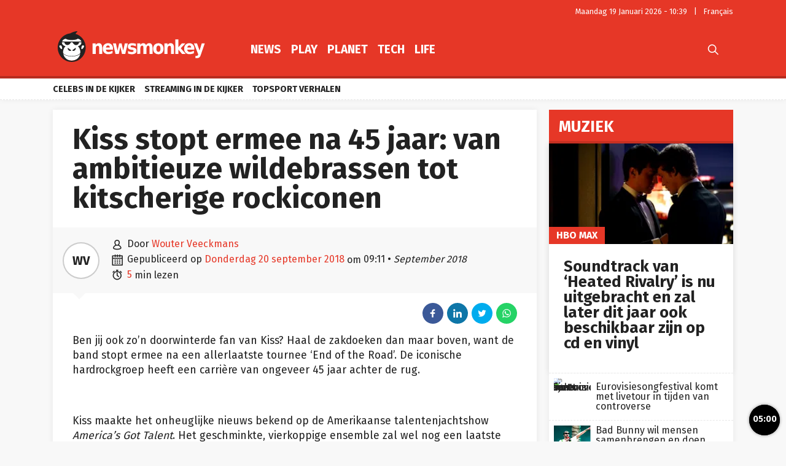

--- FILE ---
content_type: text/html; charset=UTF-8
request_url: https://newsmonkey.be/kiss-stopt-ermee-na-45-jaar-van-ambitieuze-wildebrassen-tot-kitscherige-rockiconen/
body_size: 59024
content:
<!doctype html>
<html style="font-family: 'Source Sans Pro', Helvetica, Arial, sans-serif;" lang="nl-BE">
<head>
	<meta charset="UTF-8">
	<meta name="viewport" content="width=device-width, initial-scale=1.0, user-scalable=no, minimum-scale=1.0">

    <link rel="apple-touch-icon" sizes="57x57" href="/wp-content/themes/bamv2/assets/favicon/apple-icon-57x57.png">
    <link rel="apple-touch-icon" sizes="60x60" href="/wp-content/themes/bamv2/assets/favicon/apple-icon-60x60.png">
    <link rel="apple-touch-icon" sizes="72x72" href="/wp-content/themes/bamv2/assets/favicon/apple-icon-72x72.png">
    <link rel="apple-touch-icon" sizes="76x76" href="/wp-content/themes/bamv2/assets/favicon/apple-icon-76x76.png">
    <link rel="apple-touch-icon" sizes="114x114" href="/wp-content/themes/bamv2/assets/favicon/apple-icon-114x114.png">
    <link rel="apple-touch-icon" sizes="120x120" href="/wp-content/themes/bamv2/assets/favicon/apple-icon-120x120.png">
    <link rel="apple-touch-icon" sizes="144x144" href="/wp-content/themes/bamv2/assets/favicon/apple-icon-144x144.png">
    <link rel="apple-touch-icon" sizes="152x152" href="/wp-content/themes/bamv2/assets/favicon/apple-icon-152x152.png">
    <link rel="apple-touch-icon" sizes="180x180" href="/wp-content/themes/bamv2/assets/favicon/apple-icon-180x180.png">
    <link rel="icon" type="image/png" sizes="192x192"  href="/wp-content/themes/bamv2/assets/favicon/android-icon-192x192.png">
    <link rel="icon" type="image/png" sizes="32x32" href="/wp-content/themes/bamv2/assets/favicon/favicon-32x32.png">
    <link rel="icon" type="image/png" sizes="96x96" href="/wp-content/themes/bamv2/assets/favicon/favicon-96x96.png">
    <link rel="icon" type="image/png" sizes="16x16" href="/wp-content/themes/bamv2/assets/favicon/favicon-16x16.png">
    <link rel="manifest" href="/wp-content/themes/bamv2/assets/favicon/manifest.json">
    <meta name="msapplication-TileColor" content="#e63727">
    <meta name="msapplication-TileImage" content="/wp-content/themes/bamv2/assets/favicon/ms-icon-144x144.png">
    <meta name="theme-color" content="#e63727">

    <meta name="application-name" content="Newsmonkey">
	<meta name="theme-color" content="#e63727">
	<meta name="msapplication-navbutton-color" content="#e63727">
	<meta name="apple-mobile-web-app-title" content="Newsmonkey">
	<meta name="apple-mobile-web-app-capable" content="yes">
    <meta name="msapplication-TileColor" content="#e63727">

	<link rel="profile" href="https://gmpg.org/xfn/11">
    <link rel="preconnect" href="https://media.businessam.be">
    <link rel="preconnect" href="https://fonts.gstatic.com">
    <link rel="preload" href="https://newsmonkey.be/wp-content/themes/bamv2/assets/css/custom.css?ver=7.4.3" as="style">
    <link rel="preload" href="/wp-includes/css/dist/block-library/style.min.css?ver=6.8.3" as="style">
    <link rel="preload" href="https://fonts.googleapis.com/css2?family=Fira+Sans:wght@400;700&family=Oswald:wght@400;700&display=fallback" as="style" type="text/css" crossorigin />
    <link rel="preload" href="https://newsmonkey.be/wp-content/themes/bamv2/assets/js/custom.js?ver=7.4.3" as="script">
    <link rel="stylesheet" href="https://fonts.googleapis.com/css2?family=Fira+Sans:wght@400;700&family=Oswald:wght@400;700&display=fallback" crossorigin>

    <link rel="preload" as="font" type="font/woff" href="https://newsmonkey.be/wp-content/themes/bamv2/assets/fonts/bam/bam.woff?v2" crossorigin="anonymous">
    <link rel="preload" as="font" type="font/ttf" href="https://newsmonkey.be/wp-content/themes/bamv2/assets/fonts/bam/bam.ttf?v2" crossorigin="anonymous">

    <link rel="preconnect" href="//www.googletagmanager.com" />
    <link rel="preconnect" href="//fundingchoicesmessages.google.com" />
    <link rel="preconnect" href="//analytics.google.com" />
    <link rel="dns-prefetch" href="//www.googletagmanager.com" />
    <link rel="dns-prefetch" href="//fundingchoicesmessages.google.com" />
    <link rel="dns-prefetch" href="//analytics.google.com" />

    <script type="googlefc/javascript" data-vendor="google" async='async' src='https://www.googletagservices.com/tag/js/gpt.js'></script>
  

    <script>
    /*** GLOBAL PARAMS ***/
    window.is_home = false;
    window.locale = 'nl_BE';
    window.lang = window.locale.replace(/-/gi,'_').split('_')[0].toLowerCase();
    window.config = Object.assign({
        ga : { key : '' },
        gfc : { },
                    gpt : { active : true, key : '', path:'/21701724045/NEWSMONKEY_NL/' },
                outbrain : { active : true }
    },{});
        /*** INIT GOOGLETAG ***/
    var googletag = googletag || {};
    googletag.cmd = googletag.cmd || [];
        
    /*** INIT GA ***/
    window.ga = window.ga || function() {
        (ga.q = ga.q || []).push(arguments)
    };
    </script>
	<meta name='robots' content='index, follow, max-image-preview:large, max-snippet:-1, max-video-preview:-1' />
	<style>img:is([sizes="auto" i], [sizes^="auto," i]) { contain-intrinsic-size: 3000px 1500px }</style>
	
	<!-- This site is optimized with the Yoast SEO plugin v26.6 - https://yoast.com/wordpress/plugins/seo/ -->
	<title>Kiss stopt ermee na 45 jaar: van ambitieuze wildebrassen tot kitscherige rockiconen - Newsmonkey</title>
	<meta name="description" content="Ben jij ook zo&#039;n doorwinterde fan van Kiss? Haal de zakdoeken dan maar boven, want de band stopt ermee na een allerlaatste tournee &#039;End of the Road&#039;. De iconische hardrockgroep heeft een carrière van ongeveer 45 jaar achter de rug." />
	<link rel="canonical" href="https://newsmonkey.be/kiss-stopt-ermee-na-45-jaar-van-ambitieuze-wildebrassen-tot-kitscherige-rockiconen/" />
	<meta property="og:locale" content="nl_BE" />
	<meta property="og:type" content="article" />
	<meta property="og:title" content="Kiss stopt ermee na 45 jaar: van ambitieuze wildebrassen tot kitscherige rockiconen - Newsmonkey" />
	<meta property="og:description" content="Ben jij ook zo&#039;n doorwinterde fan van Kiss? Haal de zakdoeken dan maar boven, want de band stopt ermee na een allerlaatste tournee &#039;End of the Road&#039;. De iconische hardrockgroep heeft een carrière van ongeveer 45 jaar achter de rug." />
	<meta property="og:url" content="https://newsmonkey.be/kiss-stopt-ermee-na-45-jaar-van-ambitieuze-wildebrassen-tot-kitscherige-rockiconen/" />
	<meta property="og:site_name" content="Newsmonkey" />
	<meta property="article:publisher" content="https://www.facebook.com/newsmonkey" />
	<meta property="article:published_time" content="2018-09-20T09:11:57+00:00" />
	<meta name="author" content="Wouter Veeckmans" />
	<meta name="twitter:card" content="summary_large_image" />
	<meta name="twitter:creator" content="@NewsMonkey_BE" />
	<meta name="twitter:site" content="@NewsMonkey_BE" />
	<meta name="twitter:label1" content="Geschreven door" />
	<meta name="twitter:data1" content="Wouter Veeckmans" />
	<meta name="twitter:label2" content="Geschatte leestijd" />
	<meta name="twitter:data2" content="3 minuten" />
	<script type="application/ld+json" class="yoast-schema-graph">{"@context":"https://schema.org","@graph":[{"@type":"WebPage","@id":"https://newsmonkey.be/kiss-stopt-ermee-na-45-jaar-van-ambitieuze-wildebrassen-tot-kitscherige-rockiconen/","url":"https://newsmonkey.be/kiss-stopt-ermee-na-45-jaar-van-ambitieuze-wildebrassen-tot-kitscherige-rockiconen/","name":"Kiss stopt ermee na 45 jaar: van ambitieuze wildebrassen tot kitscherige rockiconen - Newsmonkey","isPartOf":{"@id":"https://newsmonkey.be/#website"},"datePublished":"2018-09-20T09:11:57+00:00","author":{"@id":"https://newsmonkey.be/#/schema/person/40d5db984434579a785bde843527118c"},"description":"Ben jij ook zo'n doorwinterde fan van Kiss? Haal de zakdoeken dan maar boven, want de band stopt ermee na een allerlaatste tournee 'End of the Road'. De iconische hardrockgroep heeft een carrière van ongeveer 45 jaar achter de rug.","breadcrumb":{"@id":"https://newsmonkey.be/kiss-stopt-ermee-na-45-jaar-van-ambitieuze-wildebrassen-tot-kitscherige-rockiconen/#breadcrumb"},"inLanguage":"nl-BE","potentialAction":[{"@type":"ReadAction","target":["https://newsmonkey.be/kiss-stopt-ermee-na-45-jaar-van-ambitieuze-wildebrassen-tot-kitscherige-rockiconen/"]}]},{"@type":"BreadcrumbList","@id":"https://newsmonkey.be/kiss-stopt-ermee-na-45-jaar-van-ambitieuze-wildebrassen-tot-kitscherige-rockiconen/#breadcrumb","itemListElement":[{"@type":"ListItem","position":1,"name":"Home","item":"https://newsmonkey.be/"},{"@type":"ListItem","position":2,"name":"Play","item":"https://newsmonkey.be/play/"},{"@type":"ListItem","position":3,"name":"Muziek","item":"https://newsmonkey.be/play/muziek/"},{"@type":"ListItem","position":4,"name":"Kiss stopt ermee na 45 jaar: van ambitieuze wildebrassen tot kitscherige rockiconen"}]},{"@type":"WebSite","@id":"https://newsmonkey.be/#website","url":"https://newsmonkey.be/","name":"Newsmonkey","description":"","potentialAction":[{"@type":"SearchAction","target":{"@type":"EntryPoint","urlTemplate":"https://newsmonkey.be/?s={search_term_string}"},"query-input":{"@type":"PropertyValueSpecification","valueRequired":true,"valueName":"search_term_string"}}],"inLanguage":"nl-BE"},{"@type":"Person","@id":"https://newsmonkey.be/#/schema/person/40d5db984434579a785bde843527118c","name":"Wouter Veeckmans","url":"https://newsmonkey.be/author/wouter-veeckmans/"}]}</script>
	<!-- / Yoast SEO plugin. -->


    <script type="text/javascript">
       dataLayer = [{ 
             
            'GTM_WP_authorname': 'Wouter Veeckmans', 
            'GTM_WP_post_type': 'post', 
            'GTM_WP_category': 'Muziek', 

                            
                'GTM_WP_postyear': '2018',
                'GTM_WP_postage_d': '2678',
                'GTM_WP_postage_w': '383',
                'GTM_WP_postage_m': '88',
                'GTM_WP_postage_y': '7',
                'GTM_WP_postdate': '2018-09-20',
                
                
                        
                        
            'GTM_WP_version': '20200304',
            'GTM_WP_user_logged_in': ''
       }];
    </script> 
    <link rel='stylesheet'  href='https://newsmonkey.be/wp-includes/css/dist/block-library/style.min.css?ver=6.8.3'  />
<style id='classic-theme-styles-inline-css'>
/*! This file is auto-generated */
.wp-block-button__link{color:#fff;background-color:#32373c;border-radius:9999px;box-shadow:none;text-decoration:none;padding:calc(.667em + 2px) calc(1.333em + 2px);font-size:1.125em}.wp-block-file__button{background:#32373c;color:#fff;text-decoration:none}
</style>
<style id='global-styles-inline-css'>
:root{--wp--preset--aspect-ratio--square: 1;--wp--preset--aspect-ratio--4-3: 4/3;--wp--preset--aspect-ratio--3-4: 3/4;--wp--preset--aspect-ratio--3-2: 3/2;--wp--preset--aspect-ratio--2-3: 2/3;--wp--preset--aspect-ratio--16-9: 16/9;--wp--preset--aspect-ratio--9-16: 9/16;--wp--preset--color--black: #000000;--wp--preset--color--cyan-bluish-gray: #abb8c3;--wp--preset--color--white: #ffffff;--wp--preset--color--pale-pink: #f78da7;--wp--preset--color--vivid-red: #cf2e2e;--wp--preset--color--luminous-vivid-orange: #ff6900;--wp--preset--color--luminous-vivid-amber: #fcb900;--wp--preset--color--light-green-cyan: #7bdcb5;--wp--preset--color--vivid-green-cyan: #00d084;--wp--preset--color--pale-cyan-blue: #8ed1fc;--wp--preset--color--vivid-cyan-blue: #0693e3;--wp--preset--color--vivid-purple: #9b51e0;--wp--preset--gradient--vivid-cyan-blue-to-vivid-purple: linear-gradient(135deg,rgba(6,147,227,1) 0%,rgb(155,81,224) 100%);--wp--preset--gradient--light-green-cyan-to-vivid-green-cyan: linear-gradient(135deg,rgb(122,220,180) 0%,rgb(0,208,130) 100%);--wp--preset--gradient--luminous-vivid-amber-to-luminous-vivid-orange: linear-gradient(135deg,rgba(252,185,0,1) 0%,rgba(255,105,0,1) 100%);--wp--preset--gradient--luminous-vivid-orange-to-vivid-red: linear-gradient(135deg,rgba(255,105,0,1) 0%,rgb(207,46,46) 100%);--wp--preset--gradient--very-light-gray-to-cyan-bluish-gray: linear-gradient(135deg,rgb(238,238,238) 0%,rgb(169,184,195) 100%);--wp--preset--gradient--cool-to-warm-spectrum: linear-gradient(135deg,rgb(74,234,220) 0%,rgb(151,120,209) 20%,rgb(207,42,186) 40%,rgb(238,44,130) 60%,rgb(251,105,98) 80%,rgb(254,248,76) 100%);--wp--preset--gradient--blush-light-purple: linear-gradient(135deg,rgb(255,206,236) 0%,rgb(152,150,240) 100%);--wp--preset--gradient--blush-bordeaux: linear-gradient(135deg,rgb(254,205,165) 0%,rgb(254,45,45) 50%,rgb(107,0,62) 100%);--wp--preset--gradient--luminous-dusk: linear-gradient(135deg,rgb(255,203,112) 0%,rgb(199,81,192) 50%,rgb(65,88,208) 100%);--wp--preset--gradient--pale-ocean: linear-gradient(135deg,rgb(255,245,203) 0%,rgb(182,227,212) 50%,rgb(51,167,181) 100%);--wp--preset--gradient--electric-grass: linear-gradient(135deg,rgb(202,248,128) 0%,rgb(113,206,126) 100%);--wp--preset--gradient--midnight: linear-gradient(135deg,rgb(2,3,129) 0%,rgb(40,116,252) 100%);--wp--preset--font-size--small: 13px;--wp--preset--font-size--medium: 20px;--wp--preset--font-size--large: 36px;--wp--preset--font-size--x-large: 42px;--wp--preset--spacing--20: 0.44rem;--wp--preset--spacing--30: 0.67rem;--wp--preset--spacing--40: 1rem;--wp--preset--spacing--50: 1.5rem;--wp--preset--spacing--60: 2.25rem;--wp--preset--spacing--70: 3.38rem;--wp--preset--spacing--80: 5.06rem;--wp--preset--shadow--natural: 6px 6px 9px rgba(0, 0, 0, 0.2);--wp--preset--shadow--deep: 12px 12px 50px rgba(0, 0, 0, 0.4);--wp--preset--shadow--sharp: 6px 6px 0px rgba(0, 0, 0, 0.2);--wp--preset--shadow--outlined: 6px 6px 0px -3px rgba(255, 255, 255, 1), 6px 6px rgba(0, 0, 0, 1);--wp--preset--shadow--crisp: 6px 6px 0px rgba(0, 0, 0, 1);}:where(.is-layout-flex){gap: 0.5em;}:where(.is-layout-grid){gap: 0.5em;}body .is-layout-flex{display: flex;}.is-layout-flex{flex-wrap: wrap;align-items: center;}.is-layout-flex > :is(*, div){margin: 0;}body .is-layout-grid{display: grid;}.is-layout-grid > :is(*, div){margin: 0;}:where(.wp-block-columns.is-layout-flex){gap: 2em;}:where(.wp-block-columns.is-layout-grid){gap: 2em;}:where(.wp-block-post-template.is-layout-flex){gap: 1.25em;}:where(.wp-block-post-template.is-layout-grid){gap: 1.25em;}.has-black-color{color: var(--wp--preset--color--black) !important;}.has-cyan-bluish-gray-color{color: var(--wp--preset--color--cyan-bluish-gray) !important;}.has-white-color{color: var(--wp--preset--color--white) !important;}.has-pale-pink-color{color: var(--wp--preset--color--pale-pink) !important;}.has-vivid-red-color{color: var(--wp--preset--color--vivid-red) !important;}.has-luminous-vivid-orange-color{color: var(--wp--preset--color--luminous-vivid-orange) !important;}.has-luminous-vivid-amber-color{color: var(--wp--preset--color--luminous-vivid-amber) !important;}.has-light-green-cyan-color{color: var(--wp--preset--color--light-green-cyan) !important;}.has-vivid-green-cyan-color{color: var(--wp--preset--color--vivid-green-cyan) !important;}.has-pale-cyan-blue-color{color: var(--wp--preset--color--pale-cyan-blue) !important;}.has-vivid-cyan-blue-color{color: var(--wp--preset--color--vivid-cyan-blue) !important;}.has-vivid-purple-color{color: var(--wp--preset--color--vivid-purple) !important;}.has-black-background-color{background-color: var(--wp--preset--color--black) !important;}.has-cyan-bluish-gray-background-color{background-color: var(--wp--preset--color--cyan-bluish-gray) !important;}.has-white-background-color{background-color: var(--wp--preset--color--white) !important;}.has-pale-pink-background-color{background-color: var(--wp--preset--color--pale-pink) !important;}.has-vivid-red-background-color{background-color: var(--wp--preset--color--vivid-red) !important;}.has-luminous-vivid-orange-background-color{background-color: var(--wp--preset--color--luminous-vivid-orange) !important;}.has-luminous-vivid-amber-background-color{background-color: var(--wp--preset--color--luminous-vivid-amber) !important;}.has-light-green-cyan-background-color{background-color: var(--wp--preset--color--light-green-cyan) !important;}.has-vivid-green-cyan-background-color{background-color: var(--wp--preset--color--vivid-green-cyan) !important;}.has-pale-cyan-blue-background-color{background-color: var(--wp--preset--color--pale-cyan-blue) !important;}.has-vivid-cyan-blue-background-color{background-color: var(--wp--preset--color--vivid-cyan-blue) !important;}.has-vivid-purple-background-color{background-color: var(--wp--preset--color--vivid-purple) !important;}.has-black-border-color{border-color: var(--wp--preset--color--black) !important;}.has-cyan-bluish-gray-border-color{border-color: var(--wp--preset--color--cyan-bluish-gray) !important;}.has-white-border-color{border-color: var(--wp--preset--color--white) !important;}.has-pale-pink-border-color{border-color: var(--wp--preset--color--pale-pink) !important;}.has-vivid-red-border-color{border-color: var(--wp--preset--color--vivid-red) !important;}.has-luminous-vivid-orange-border-color{border-color: var(--wp--preset--color--luminous-vivid-orange) !important;}.has-luminous-vivid-amber-border-color{border-color: var(--wp--preset--color--luminous-vivid-amber) !important;}.has-light-green-cyan-border-color{border-color: var(--wp--preset--color--light-green-cyan) !important;}.has-vivid-green-cyan-border-color{border-color: var(--wp--preset--color--vivid-green-cyan) !important;}.has-pale-cyan-blue-border-color{border-color: var(--wp--preset--color--pale-cyan-blue) !important;}.has-vivid-cyan-blue-border-color{border-color: var(--wp--preset--color--vivid-cyan-blue) !important;}.has-vivid-purple-border-color{border-color: var(--wp--preset--color--vivid-purple) !important;}.has-vivid-cyan-blue-to-vivid-purple-gradient-background{background: var(--wp--preset--gradient--vivid-cyan-blue-to-vivid-purple) !important;}.has-light-green-cyan-to-vivid-green-cyan-gradient-background{background: var(--wp--preset--gradient--light-green-cyan-to-vivid-green-cyan) !important;}.has-luminous-vivid-amber-to-luminous-vivid-orange-gradient-background{background: var(--wp--preset--gradient--luminous-vivid-amber-to-luminous-vivid-orange) !important;}.has-luminous-vivid-orange-to-vivid-red-gradient-background{background: var(--wp--preset--gradient--luminous-vivid-orange-to-vivid-red) !important;}.has-very-light-gray-to-cyan-bluish-gray-gradient-background{background: var(--wp--preset--gradient--very-light-gray-to-cyan-bluish-gray) !important;}.has-cool-to-warm-spectrum-gradient-background{background: var(--wp--preset--gradient--cool-to-warm-spectrum) !important;}.has-blush-light-purple-gradient-background{background: var(--wp--preset--gradient--blush-light-purple) !important;}.has-blush-bordeaux-gradient-background{background: var(--wp--preset--gradient--blush-bordeaux) !important;}.has-luminous-dusk-gradient-background{background: var(--wp--preset--gradient--luminous-dusk) !important;}.has-pale-ocean-gradient-background{background: var(--wp--preset--gradient--pale-ocean) !important;}.has-electric-grass-gradient-background{background: var(--wp--preset--gradient--electric-grass) !important;}.has-midnight-gradient-background{background: var(--wp--preset--gradient--midnight) !important;}.has-small-font-size{font-size: var(--wp--preset--font-size--small) !important;}.has-medium-font-size{font-size: var(--wp--preset--font-size--medium) !important;}.has-large-font-size{font-size: var(--wp--preset--font-size--large) !important;}.has-x-large-font-size{font-size: var(--wp--preset--font-size--x-large) !important;}
:where(.wp-block-post-template.is-layout-flex){gap: 1.25em;}:where(.wp-block-post-template.is-layout-grid){gap: 1.25em;}
:where(.wp-block-columns.is-layout-flex){gap: 2em;}:where(.wp-block-columns.is-layout-grid){gap: 2em;}
:root :where(.wp-block-pullquote){font-size: 1.5em;line-height: 1.6;}
</style>
<link rel='stylesheet'  href='https://newsmonkey.be/wp-content/plugins/catch-infinite-scroll/public/css/catch-infinite-scroll-public.css?ver=2.0.7'  />
<link rel='stylesheet'  href='https://newsmonkey.be/wp-content/themes/bamv2/assets/css/custom.css?ver=7.4.3'  />
<link rel='stylesheet'  href='https://newsmonkey.be/wp-content/themes/bamv2/assets/css/custom.channel.css?ver=7.4.3'  />
<link rel='shortlink' href='https://newsmonkey.be/?p=48365' />
<meta name="google-site-verification" content="CVzbbxfWvFfumah3Yqo3yOWv_r_NFt5O-T7j24ORzTs" />
<meta name="ahrefs-site-verification" content="78e452dbd3461807a6770c98e9f2af05a0c4589332a1df038f71f14bf94b621f">


<!-- Bot detection -->
<script>
const detectRobot = (userAgent) => {
  const robots = new RegExp([
    /bot/,/spider/,/crawl/,                            // GENERAL TERMS
    /APIs-Google/,/AdsBot/,/Googlebot/,                // GOOGLE ROBOTS
    /mediapartners/,/Google Favicon/,
    /FeedFetcher/,/Google-Read-Aloud/,
    /DuplexWeb-Google/,/googleweblight/,/Lighthouse/,
    /bing/,/yandex/,/baidu/,/duckduck/,/yahoo/,        // OTHER ENGINES
    /ecosia/,/ia_archiver/,
    /facebook/,/instagram/,/pinterest/,/reddit/,       // SOCIAL MEDIA
    /slack/,/twitter/,/whatsapp/,/youtube/,
    /semrush/,                                         // OTHER
  ].map((r) => r.source).join("|"),"i");               // BUILD REGEXP + "i" FLAG

  return robots.test(userAgent);
};
const userAgent = navigator.userAgent;
const isRobot = detectRobot(userAgent);
</script>

<!-- Google Tag Manager -->
<script>
if(isRobot !== true) {
(function(w,d,s,l,i){w[l]=w[l]||[];w[l].push({'gtm.start':
new Date().getTime(),event:'gtm.js'});var f=d.getElementsByTagName(s)[0],
j=d.createElement(s),dl=l!='dataLayer'?'&l='+l:'';j.async=true;j.src=
'https://www.googletagmanager.com/gtm.js?id='+i+dl;f.parentNode.insertBefore(j,f);
})(window,document,'script','dataLayer','GTM-PKHVDDR');
}</script>
<!-- End Google Tag Manager -->

<!--
<script data-ad-client="ca-pub-2073975365497591" async src="https://pagead2.googlesyndication.com/pagead/js/adsbygoogle.js"></script>
-->
<script data-ad-client="ca-pub-2073975365497591"  type="googlefc/javascript" async="async" data-vendor="google"  src="https://pagead2.googlesyndication.com/pagead/js/adsbygoogle.js"></script>

<!-- Blueconic AFTER user consent -->
<script type="googlefc/javascript" async="async" data-vendor="blueconic" src="https://cdn.blueconic.net/gmgroup.js"></script>
<script>
if(isRobot !== true) {
(function(){/*

 Copyright The Closure Library Authors.
 SPDX-License-Identifier: Apache-2.0
*/
'use strict';var g=function(a){var b=0;return function(){return b<a.length?{done:!1,value:a[b++]}:{done:!0}}},l=this||self,m=/^[\w+/_-]+[=]{0,2}$/,p=null,q=function(){},r=function(a){var b=typeof a;if("object"==b)if(a){if(a instanceof Array)return"array";if(a instanceof Object)return b;var c=Object.prototype.toString.call(a);if("[object Window]"==c)return"object";if("[object Array]"==c||"number"==typeof a.length&&"undefined"!=typeof a.splice&&"undefined"!=typeof a.propertyIsEnumerable&&!a.propertyIsEnumerable("splice"))return"array";
if("[object Function]"==c||"undefined"!=typeof a.call&&"undefined"!=typeof a.propertyIsEnumerable&&!a.propertyIsEnumerable("call"))return"function"}else return"null";else if("function"==b&&"undefined"==typeof a.call)return"object";return b},u=function(a,b){function c(){}c.prototype=b.prototype;a.prototype=new c;a.prototype.constructor=a};var v=function(a,b){Object.defineProperty(l,a,{configurable:!1,get:function(){return b},set:q})};var y=function(a,b){this.b=a===w&&b||"";this.a=x},x={},w={};var aa=function(a,b){a.src=b instanceof y&&b.constructor===y&&b.a===x?b.b:"type_error:TrustedResourceUrl";if(null===p)b:{b=l.document;if((b=b.querySelector&&b.querySelector("script[nonce]"))&&(b=b.nonce||b.getAttribute("nonce"))&&m.test(b)){p=b;break b}p=""}b=p;b&&a.setAttribute("nonce",b)};var z=function(){return Math.floor(2147483648*Math.random()).toString(36)+Math.abs(Math.floor(2147483648*Math.random())^+new Date).toString(36)};var A=function(a,b){b=String(b);"application/xhtml+xml"===a.contentType&&(b=b.toLowerCase());return a.createElement(b)},B=function(a){this.a=a||l.document||document};B.prototype.appendChild=function(a,b){a.appendChild(b)};var C=function(a,b,c,d,e,f){try{var k=a.a,h=A(a.a,"SCRIPT");h.async=!0;aa(h,b);k.head.appendChild(h);h.addEventListener("load",function(){e();d&&k.head.removeChild(h)});h.addEventListener("error",function(){0<c?C(a,b,c-1,d,e,f):(d&&k.head.removeChild(h),f())})}catch(n){f()}};var ba=l.atob("aHR0cHM6Ly93d3cuZ3N0YXRpYy5jb20vaW1hZ2VzL2ljb25zL21hdGVyaWFsL3N5c3RlbS8xeC93YXJuaW5nX2FtYmVyXzI0ZHAucG5n"),ca=l.atob("WW91IGFyZSBzZWVpbmcgdGhpcyBtZXNzYWdlIGJlY2F1c2UgYWQgb3Igc2NyaXB0IGJsb2NraW5nIHNvZnR3YXJlIGlzIGludGVyZmVyaW5nIHdpdGggdGhpcyBwYWdlLg=="),da=l.atob("RGlzYWJsZSBhbnkgYWQgb3Igc2NyaXB0IGJsb2NraW5nIHNvZnR3YXJlLCB0aGVuIHJlbG9hZCB0aGlzIHBhZ2Uu"),ea=function(a,b,c){this.b=a;this.f=new B(this.b);this.a=null;this.c=[];this.g=!1;this.i=b;this.h=c},F=function(a){if(a.b.body&&!a.g){var b=
function(){D(a);l.setTimeout(function(){return E(a,3)},50)};C(a.f,a.i,2,!0,function(){l[a.h]||b()},b);a.g=!0}},D=function(a){for(var b=G(1,5),c=0;c<b;c++){var d=H(a);a.b.body.appendChild(d);a.c.push(d)}b=H(a);b.style.bottom="0";b.style.left="0";b.style.position="fixed";b.style.width=G(100,110).toString()+"%";b.style.zIndex=G(2147483544,2147483644).toString();b.style["background-color"]=I(249,259,242,252,219,229);b.style["box-shadow"]="0 0 12px #888";b.style.color=I(0,10,0,10,0,10);b.style.display=
"flex";b.style["justify-content"]="center";b.style["font-family"]="Roboto, Arial";c=H(a);c.style.width=G(80,85).toString()+"%";c.style.maxWidth=G(750,775).toString()+"px";c.style.margin="24px";c.style.display="flex";c.style["align-items"]="flex-start";c.style["justify-content"]="center";d=A(a.f.a,"IMG");d.className=z();d.src=ba;d.style.height="24px";d.style.width="24px";d.style["padding-right"]="16px";var e=H(a),f=H(a);f.style["font-weight"]="bold";f.textContent=ca;var k=H(a);k.textContent=da;J(a,
e,f);J(a,e,k);J(a,c,d);J(a,c,e);J(a,b,c);a.a=b;a.b.body.appendChild(a.a);b=G(1,5);for(c=0;c<b;c++)d=H(a),a.b.body.appendChild(d),a.c.push(d)},J=function(a,b,c){for(var d=G(1,5),e=0;e<d;e++){var f=H(a);b.appendChild(f)}b.appendChild(c);c=G(1,5);for(d=0;d<c;d++)e=H(a),b.appendChild(e)},G=function(a,b){return Math.floor(a+Math.random()*(b-a))},I=function(a,b,c,d,e,f){return"rgb("+G(Math.max(a,0),Math.min(b,255)).toString()+","+G(Math.max(c,0),Math.min(d,255)).toString()+","+G(Math.max(e,0),Math.min(f,
255)).toString()+")"},H=function(a){a=A(a.f.a,"DIV");a.className=z();return a},E=function(a,b){0>=b||null!=a.a&&0!=a.a.offsetHeight&&0!=a.a.offsetWidth||(fa(a),D(a),l.setTimeout(function(){return E(a,b-1)},50))},fa=function(a){var b=a.c;var c="undefined"!=typeof Symbol&&Symbol.iterator&&b[Symbol.iterator];b=c?c.call(b):{next:g(b)};for(c=b.next();!c.done;c=b.next())(c=c.value)&&c.parentNode&&c.parentNode.removeChild(c);a.c=[];(b=a.a)&&b.parentNode&&b.parentNode.removeChild(b);a.a=null};var ia=function(a,b,c,d,e){var f=ha(c),k=function(n){n.appendChild(f);l.setTimeout(function(){f?(0!==f.offsetHeight&&0!==f.offsetWidth?b():a(),f.parentNode&&f.parentNode.removeChild(f)):a()},d)},h=function(n){document.body?k(document.body):0<n?l.setTimeout(function(){h(n-1)},e):b()};h(3)},ha=function(a){var b=document.createElement("div");b.className=a;b.style.width="1px";b.style.height="1px";b.style.position="absolute";b.style.left="-10000px";b.style.top="-10000px";b.style.zIndex="-10000";return b};var K={},L=null;var M=function(){},N="function"==typeof Uint8Array,O=function(a,b){a.b=null;b||(b=[]);a.j=void 0;a.f=-1;a.a=b;a:{if(b=a.a.length){--b;var c=a.a[b];if(!(null===c||"object"!=typeof c||Array.isArray(c)||N&&c instanceof Uint8Array)){a.g=b-a.f;a.c=c;break a}}a.g=Number.MAX_VALUE}a.i={}},P=[],Q=function(a,b){if(b<a.g){b+=a.f;var c=a.a[b];return c===P?a.a[b]=[]:c}if(a.c)return c=a.c[b],c===P?a.c[b]=[]:c},R=function(a,b,c){a.b||(a.b={});if(!a.b[c]){var d=Q(a,c);d&&(a.b[c]=new b(d))}return a.b[c]};
M.prototype.h=N?function(){var a=Uint8Array.prototype.toJSON;Uint8Array.prototype.toJSON=function(){var b;void 0===b&&(b=0);if(!L){L={};for(var c="ABCDEFGHIJKLMNOPQRSTUVWXYZabcdefghijklmnopqrstuvwxyz0123456789".split(""),d=["+/=","+/","-_=","-_.","-_"],e=0;5>e;e++){var f=c.concat(d[e].split(""));K[e]=f;for(var k=0;k<f.length;k++){var h=f[k];void 0===L[h]&&(L[h]=k)}}}b=K[b];c=[];for(d=0;d<this.length;d+=3){var n=this[d],t=(e=d+1<this.length)?this[d+1]:0;h=(f=d+2<this.length)?this[d+2]:0;k=n>>2;n=(n&
3)<<4|t>>4;t=(t&15)<<2|h>>6;h&=63;f||(h=64,e||(t=64));c.push(b[k],b[n],b[t]||"",b[h]||"")}return c.join("")};try{return JSON.stringify(this.a&&this.a,S)}finally{Uint8Array.prototype.toJSON=a}}:function(){return JSON.stringify(this.a&&this.a,S)};var S=function(a,b){return"number"!==typeof b||!isNaN(b)&&Infinity!==b&&-Infinity!==b?b:String(b)};M.prototype.toString=function(){return this.a.toString()};var T=function(a){O(this,a)};u(T,M);var U=function(a){O(this,a)};u(U,M);var ja=function(a,b){this.c=new B(a);var c=R(b,T,5);c=new y(w,Q(c,4)||"");this.b=new ea(a,c,Q(b,4));this.a=b},ka=function(a,b,c,d){b=new T(b?JSON.parse(b):null);b=new y(w,Q(b,4)||"");C(a.c,b,3,!1,c,function(){ia(function(){F(a.b);d(!1)},function(){d(!0)},Q(a.a,2),Q(a.a,3),Q(a.a,1))})};var la=function(a,b){V(a,"internal_api_load_with_sb",function(c,d,e){ka(b,c,d,e)});V(a,"internal_api_sb",function(){F(b.b)})},V=function(a,b,c){a=l.btoa(a+b);v(a,c)},W=function(a,b,c){for(var d=[],e=2;e<arguments.length;++e)d[e-2]=arguments[e];e=l.btoa(a+b);e=l[e];if("function"==r(e))e.apply(null,d);else throw Error("API not exported.");};var X=function(a){O(this,a)};u(X,M);var Y=function(a){this.h=window;this.a=a;this.b=Q(this.a,1);this.f=R(this.a,T,2);this.g=R(this.a,U,3);this.c=!1};Y.prototype.start=function(){ma();var a=new ja(this.h.document,this.g);la(this.b,a);na(this)};
var ma=function(){var a=function(){if(!l.frames.googlefcPresent)if(document.body){var b=document.createElement("iframe");b.style.display="none";b.style.width="0px";b.style.height="0px";b.style.border="none";b.style.zIndex="-1000";b.style.left="-1000px";b.style.top="-1000px";b.name="googlefcPresent";document.body.appendChild(b)}else l.setTimeout(a,5)};a()},na=function(a){var b=Date.now();W(a.b,"internal_api_load_with_sb",a.f.h(),function(){var c;var d=a.b,e=l[l.btoa(d+"loader_js")];if(e){e=l.atob(e);
e=parseInt(e,10);d=l.btoa(d+"loader_js").split(".");var f=l;d[0]in f||"undefined"==typeof f.execScript||f.execScript("var "+d[0]);for(;d.length&&(c=d.shift());)d.length?f[c]&&f[c]!==Object.prototype[c]?f=f[c]:f=f[c]={}:f[c]=null;c=Math.abs(b-e);c=1728E5>c?0:c}else c=-1;0!=c&&(W(a.b,"internal_api_sb"),Z(a,Q(a.a,6)))},function(c){Z(a,c?Q(a.a,4):Q(a.a,5))})},Z=function(a,b){a.c||(a.c=!0,a=new l.XMLHttpRequest,a.open("GET",b,!0),a.send())};(function(a,b){l[a]=function(c){for(var d=[],e=0;e<arguments.length;++e)d[e-0]=arguments[e];l[a]=q;b.apply(null,d)}})("__d3lUW8vwsKlB__",function(a){"function"==typeof window.atob&&(a=window.atob(a),a=new X(a?JSON.parse(a):null),(new Y(a)).start())});}).call(this);

window.__d3lUW8vwsKlB__("[base64]");
}
</script>

<div id="fb-root"></div>

<script>
    function bamextra (){

    // Facebook
        (function(d, s, id) {
        var js, fjs = d.getElementsByTagName(s)[0];
        if (d.getElementById(id)) return;
        js = d.createElement(s); js.id = id;
        js.src = 'https://connect.facebook.net/en_US/sdk.js#xfbml=1&version=v3.2&appId=1536503266589902&autoLogAppEvents=1';
        fjs.parentNode.insertBefore(js, fjs);
        }(document, 'script', 'facebook-jssdk'));

    // Taboola
        window._taboola = window._taboola || [];
        _taboola.push({article:'auto'});
        !function (e, f, u, i) {
        if (!document.getElementById(i)){
        e.async = 1;
        e.src = u;
        e.id = i;
        f.parentNode.insertBefore(e, f);
        }
        }(document.createElement('script'),
        document.getElementsByTagName('script')[0],
        '//cdn.taboola.com/libtrc/gmgroup-newsmonkey/loader.js',
        'tb_loader_script');
        if(window.performance && typeof window.performance.mark == 'function')
        {window.performance.mark('tbl_ic');}

    // Twitter
        window.twttr = (function(d, s, id) {
        var js, fjs = d.getElementsByTagName(s)[0],
            t = window.twttr || {};
        if (d.getElementById(id)) return t;
        js = d.createElement(s);
        js.id = id;
        js.src = "https://platform.twitter.com/widgets.js";
        fjs.parentNode.insertBefore(js, fjs);

        t._e = [];
        t.ready = function(f) {
            t._e.push(f);
        };

        return t;
        }(document, "script", "twitter-wjs"));
    
        // Onesignal
        setTimeout(function(){
        console.log("about to initialize OneSignal"); 
        window.OneSignal = window.OneSignal || [];
        window.OneSignal.push(function() {
            window.OneSignal.init(window._oneSignalInitOptions);
            OneSignal.showSlidedownPrompt();
        });
        }, 10000);

    };
</script>
    <script>
        googletag.cmd.push(function() {
            googletag.pubads().setTargeting('lang', ['nl_BE']);
            googletag.pubads().setTargeting('HOMEPAGE', ['Nee']);
            googletag.pubads().setTargeting('category', ['muziek', 'play']);
            googletag.pubads().setTargeting('tags', ['muziek', 'play']);
                    });
    </script>

        <style>
    :root {--bh:#e63727;--ch:#ffffff;--c1:#e63727;--c2:#222222;--c3:#000000;--b1:#ffffff;--b2:#f8f8f8;--b3:#e8e8e8;--b4:#222222;--t:#222222;}    </style>
<style>
body .fc-consent-root .fc-dialog .fc-header h2 {
    font-family: "Open Sans",
    sans-serif !important;
    overflow-wrap: break-word !important;
    font-weight: bold !important;
    font-style: normal !important;
    text-decoration: initial !important;
    text-align: center !important;
    font-size: 14px !important;
    margin-top: 24px !important;
    margin: 12px 0px !important;
    height: 22px !important;
    line-height: 22px !important;
}
body .fc-consent-root .fc-dialog .fc-header h1 {
    font-family: "Open Sans",
    sans-serif !important;
    overflow-wrap: break-word !important;
    font-weight: bold !important;
    font-style: normal !important;
    text-decoration: initial !important;
    text-align: center !important;
    color: rgb(0, 0, 0) !important;
    line-height: 20px !important;
    font-size: 16px !important;
    min-height: 60px!important;
}
body .fc-consent-root .fc-stacks .fc-stack-name {
    font-family: "Open Sans",
    sans-serif !important;
    color: rgb(60, 64, 67) !important;
    font-size: 12px !important;
    font-weight: 600 !important;
    line-height: 16px !important;
    margin-top: 5px !important;
    width: calc(100% - 44px) !important;
}
    </style>
</head>

<body class="wp-singular post-template-default single single-post postid-48365 single-format-standard wp-theme-bamv2 no-sidebar tag-metal tag-metal-2 tag-music tag-play">

<div id="page" class="site"></div>
    <header id="masthead" class="site-header">
        <div class="head container pt-2 pb-2 c-b1 d-desktop">
            <div></div>
            <div><span class="currentdatetime mr-2"><!-- jstime --></span> | <a href="/fr/" class="c-b1 ml-2">Français</a></div>
        </div>
        <div class="advert t-c">
            <!--****** ADS ******-->
            <div class="ads">
                <div id="div-gpt-ad-1607676540881-1" data-googletag='{
                "path":"billboard",
                "desktop":[[970,250]],
                "tab":[[320,50]],
                "mobile":[],
                "targeting":[{"name":"lang","value":["nl_BE"]},
                {"name":"position","value":[1]}]}' class="gpt-hide" style='width:970px;line-height:0;margin:0 auto;padding:10px 0;display:none;'></div>
                <div id="div-gpt-ad-1616663040742-0" data-googletag='{
                "path":"pm-ron/BAM-MLeaderboard",
                "desktop":[],
                "tab":[],
                "mobile":[[320,50]],
                "targeting":[{"name":"lang","value":["nl_BE"]}]}' style='width: 320px; height: 50px;margin:0px auto;padding:10px 0;display:none;'></div>
            </div>
        </div>
        <div class="base container">
            <div class="brand">
                <a href="javascript:void(0);" class="d-mobile c-b1" data-body-toggle="nav-open"><i class="icon">&#xe032;</i></a>
                <a href="javascript:void(0);" class="d-mobile c-b1"></a>
                <a href="/" style="background-image:url(https://newsmonkey.be/wp-content/themes/bamv2/assets/img/logo-brand.svg);" class="logo"></a>
                                    <a href="javascript:void(0);" class="d-mobile c-b1"></a>
                                <a href="javascript:void(0);" class="d-mobile c-b1" data-body-toggle="search-open"><i class="icon">&#xe045;</i></a>
            </div>
            <div class="nav">
                <div class="grid" style="grid-gap:0;">
                    <nav id="site-navigation" class="main-navigation">
                        <div class="menu-primary-container"><ul id="primary-menu" class="menu"><li><a href="https://newsmonkey.be/news/">News</a>
<ul class="sub-menu">
	<li><a href="https://newsmonkey.be/news/binnenland/">Binnenland</a></li>
	<li><a href="https://newsmonkey.be/news/buitenland/">Buitenland</a></li>
	<li><a href="https://newsmonkey.be/news/politiek/">Politiek</a></li>
	<li><a href="https://newsmonkey.be/news/sport/">Sport</a></li>
</ul>
</li>
<li><a href="https://newsmonkey.be/play/">Play</a>
<ul class="sub-menu">
	<li><a href="https://newsmonkey.be/play/celebs/">Celebs</a></li>
	<li><a href="https://newsmonkey.be/play/tv/">TV</a></li>
	<li><a href="https://newsmonkey.be/play/film/">Film</a></li>
	<li><a href="https://newsmonkey.be/play/gaming/">Gaming</a></li>
</ul>
</li>
<li><a href="https://newsmonkey.be/planet/">Planet</a>
<ul class="sub-menu">
	<li><a href="https://newsmonkey.be/planet/dieren/">Dieren</a></li>
	<li><a href="https://newsmonkey.be/planet/science/">Science</a></li>
</ul>
</li>
<li><a href="https://newsmonkey.be/tech/">Tech</a>
<ul class="sub-menu">
	<li><a href="https://newsmonkey.be/tech/cyberspace/">Cyberspace</a></li>
	<li><a href="https://newsmonkey.be/tech/smartphones/">Smartphones</a></li>
	<li><a href="https://newsmonkey.be/tech/apple/">Apple</a></li>
	<li><a href="https://newsmonkey.be/tech/google/">Google</a></li>
</ul>
</li>
<li><a href="https://newsmonkey.be/life/">Life</a>
<ul class="sub-menu">
	<li><a href="https://newsmonkey.be/life/health/">Health</a></li>
	<li><a href="https://newsmonkey.be/life/food-drinks/">Food &amp; Drinks</a></li>
	<li><a href="https://newsmonkey.be/life/relatie/">Relatie</a></li>
	<li><a href="https://newsmonkey.be/life/shopping/">Shopping</a></li>
	<li><a href="https://newsmonkey.be/life/travel/">Travel</a></li>
</ul>
</li>
</ul></div>                    </nav>
                    <nav class="trends-navigation d-mobile" style="border-top: 1px dashed var(--b3);">
                        <div class="menu-trending-categories-container"><ul id="menu-trending-categories" class="menu"><li><a href="https://newsmonkey.be/play/celebs/">Celebs in de kijker</a></li>
<li><a href="https://newsmonkey.be/play/streaming/netflix/">Streaming in de kijker</a></li>
<li><a href="https://newsmonkey.be/news/sport/">Topsport verhalen</a></li>
</ul></div>                    </nav>
                    <div class="d-mobile p-2" style="background: var(--b2);text-align:right;">
                        <small><span class="currentdatetime mr-2"><!-- jstime --></span> | <a href="/fr/" class="ml-2">Français</a></small>
                    </div>
                </div>
            </div>
            <div class="search t-r ml-2">
                <a href="javascript:void(0);" class="d-desktop d-desktop btn btn-c1" data-body-toggle="search-open" style="float:right;"><i class="icon">&#xe045;</i></a>
                <form role="search" method="get" action="/" style="display:grid;grid-template-columns:1fr auto;">
                    <div style="position:relative;">
                        <i class="icon" style="width: 32px;margin-right: -32px;position: absolute;line-height: 40px;user-select: none;pointer-events: none;color: var(--c1);">&#xe045;</i>
                        <a href="javascript:void(0);" data-body-toggle="search-open" style="width: 32px;position: absolute;right:0;line-height: 36px;user-select: none;color: var(--c1);display: inline-block;text-align: center;font-family: SANS-SERIF;background:#FFF;">X</a>
                        <input type="search" name="s" id="s" placeholder="Typ om te zoeken" style="width: 100%;max-width: 100%;padding-left:36px;">
                    </div>
                    <input type="submit" value="Zoeken" class="t" style="background: #00000033;font-size: 0.8em;text-transform: uppercase;">
                </form>
            </div>
            <div class="users t-r ml-2">
                                <!-- <span><a href="javascript:void(0);" class="btn btn-c2"><i class="icon mr-1">&#xe05b;</i>Inloggen</a></span>
                <span><a href="javascript:void(0);" class="btn btn-b1 ml-2">Abonneer Je</a></span> -->
            </div>
        </div>
        <div style="background: var(--c1);border-bottom: 4px inset #00000033;position:relative;"><div class="size-ctrl-width" style="background: rgba(0, 0, 0, 0.8); width: 0%; position: absolute; height: 4px;"></div></div>
        <div class="toolbar">
            <div class="grid container">
                <div class="d-desktop">
                    <nav class="trends-navigation">
                        <div class="menu-trending-categories-container"><ul id="menu-trending-categories-1" class="menu"><li><a href="https://newsmonkey.be/play/celebs/">Celebs in de kijker</a></li>
<li><a href="https://newsmonkey.be/play/streaming/netflix/">Streaming in de kijker</a></li>
<li><a href="https://newsmonkey.be/news/sport/">Topsport verhalen</a></li>
</ul></div>                    </nav>
                </div>
                <div class="more t-r">
                    <ul class="menu">
                        <!-- <li><a href="javascript:window.sidebar.toggle('/wp-sidebar.php?type=sidebar-stocks');">Markten<i class="icon ml-1">&#xe026;</i></a></li> -->
                        <!-- <li><a href="javascript:window.sidebar.toggle('/wp-sidebar.php?type=sidebar-newsfeeds');">Recent nieuws<i class="icon ml-1">&#xe01d;</i></a></li> -->
                                            </ul>
                </div>
            </div>
        </div>
    </header>
    <div id="sidebar"></div>
    <!-- array(14) {
  ["root_url_fr_BE"]=>
  string(0) ""
  ["root_url_nl_BE"]=>
  string(0) ""
  ["brand_name"]=>
  string(10) "Newsmonkey"
  ["brand_logo"]=>
  string(19) "/img/logo-brand.svg"
  ["color_bh"]=>
  string(7) "#e63727"
  ["color_ch"]=>
  string(7) "#ffffff"
  ["color_c1"]=>
  string(7) "#e63727"
  ["color_c2"]=>
  string(7) "#222222"
  ["color_c3"]=>
  string(7) "#000000"
  ["color_b1"]=>
  string(7) "#ffffff"
  ["color_b2"]=>
  string(7) "#f8f8f8"
  ["color_b3"]=>
  string(7) "#e8e8e8"
  ["color_b4"]=>
  string(7) "#222222"
  ["color_t"]=>
  string(7) "#222222"
}
 -->
    <!-- string(71) "https://newsmonkey.be/wp-content/themes/bamv2/assets/img/logo-brand.svg"
 -->

            <div class="breadcrumb t">
            <div class="container">
                            </div>
        </div> 
     <main id="primary" class="site-main container grid grid-1-300" style="overflow-x: hidden;">
    <div>
            
            <!-- ************************************ DETAIL ************************************ -->
    <article id="post-48365" class="post-48365 post type-post status-publish format-standard hentry category-muziek category-play tag-metal tag-metal-2 tag-music tag-play">
                    <header class="entry-header" data-track-content data-content-name="Kiss stopt ermee na 45 jaar: van ambitieuze wildebrassen tot kitscherige rockiconen" data-content-piece="post-header" style="min-height: 96px;    align-items: center;display: grid;align-items: center;">
                <h1 class="entry-title">Kiss stopt ermee na 45 jaar: van ambitieuze wildebrassen tot kitscherige rockiconen</h1>            </header>

            
                            <div class="entry-meta-plus arrow-down" style="min-height:96px;align-items: center;"><div class="author"><a href="https://newsmonkey.be/author/wouter-veeckmans/" class="author-thumbnail">WV</a></div><div class="infos"><i class="icon mr-1">&#xe05b;</i><span class="cap">door <a href="https://newsmonkey.be/author/wouter-veeckmans/">Wouter Veeckmans</a></span><br><i class="icon mr-1">&#xe010;</i><span class="d-desktop cap">gepubliceerd op</span> <time class="c cap" datetime="2018-09-20 11:11:57" data-datestring="1537434717">donderdag 20 september 2018</time> om <time data-timestring="1537434717">11:11</time> <span class="d-desktop">&#x2022; <i data-datewhen="1537434717"></i></span><br><span class="d-desktop"><i class="icon mr-1">&#xe00c;</i><span class="c">5</span> min lezen<br></span></div></div>
            
            <div class="pt-4"></div>
                            <div class="share d-desktop" style="margin:-1em 0px 1em 0;"><div class="social"></div></div>
            <!-- Advert -->
            <div id="div-gpt-ad-1608060089973-5" data-googletag-code="xlrectangle" class="gpt-hide advert advert-content sticky-top" style="text-align: center;margin:2em auto;z-index:9;"></div>
            <!-- Advert -->
            <div id="div-gpt-ad-1608060153606-14" data-googletag-code="imu-mobile" class="gpt-hide advert advert-content sticky-top" style="text-align: center;margin:2em auto;z-index:9;"></div>
                <div class="entry-content size-ctrl" data-time-ctrl="5"><p>Ben jij ook zo&#8217;n doorwinterde fan van Kiss? Haal de
zakdoeken dan maar boven, want de band stopt ermee na een allerlaatste tournee
&#8216;End of the Road&#8217;. De iconische hardrockgroep heeft een carrière van ongeveer 45 jaar achter de rug.</p><span id="more-48365"></span><p>Kiss maakte het onheuglijke nieuws bekend op de Amerikaanse talentenjachtshow <i>America&#8217;s Got Talent</i>. Het geschminkte, vierkoppige ensemble
zal wel nog een laatste keer de hele wereld aandoen. Waar ze precies zullen
optreden, is nog niet geweten.</p><h2>Muzikale erfenis?</h2><p>De bandleden van Kiss zien er misschien kitscherig en <i>fake
</i>uit, maar hebben ze muzikaal ook iets te bieden. Het antwoord is ja. </p><p>Tenminste,
dat hadden ze toch. Kiss werd opgericht door Gene Simmons (bas en zang, de
<a href="http://newsmonkey.be/tag/286">seksverslaafde </a>man met de lange tong) en Paul Stanley (gitaar en zang, een
verwijfde narcist) in 1973, in volle hippietijd dus. <br></p><figure class="wp-block-embed-youtube wp-block-embed is-type-video is-provider-youtube wp-embed-aspect-16-9 wp-has-aspect-ratio"><div class="wp-block-embed__wrapper"><div class="video-container"><iframe src="https://www.youtube.com/embed/tmvlczO7gSA?feature=oembed" frameborder="0" allow="accelerometer; autoplay; encrypted-media; gyroscope; picture-in-picture"></iframe></div></div></figure><p>Het duo moest niks hebben van nummers met ellenlange solo’s die langer dan 10 minuten duren en muzikanten die als onverzorgde landlopers op het podium staan. Simmons en Stanley wilden show verkopen en hits schrijven met Kiss en als het even kon ook nog eens zo veel mogelijk lawaai maken. Hun ingrediënten: aanstekelijke hardrock gitaarriffs, <i>catchy </i>meezing-refreinen en virtuoze solo’s. Simmons en Stanley gingen met Ace Frehley (sologitaar) en Peter Criss (drum) in zee en al gauw was er de debuutplaat <a href="https://partner.bol.com/click/click?p=1&amp;t=url&amp;s=39964&amp;f=TXL&amp;url=https%3A%2F%2Fwww.bol.com%2Fnl%2Fp%2Fkiss%2F1000004000002597%2F%3FsuggestionType%3Dsuggestedsearch%26bltgh%3DqUElq8UKsuVQkZDPFtpAYg.1.17.ProductTitle&amp;name=90865-Music-Actua-Newsmonkey-Dutch" rel="nofollow">&#8216;Kiss&#8217;</a>. Het o zo herkenbare sologitaarwerk was voor die tijd écht baanbrekend. Hij heeft vele gitaarhelden beïnvloed. Leg zijn solo’s maar eens naast die van Kirk Hammett (<a href="http://newsmonkey.be/tag/9404">Metallica</a>) of Dimebag Darrell Pantera en je zal horen dat de gelijkenis treffend is.</p><figure class="wp-block-embed-youtube wp-block-embed is-type-video is-provider-youtube wp-embed-aspect-16-9 wp-has-aspect-ratio"><div class="wp-block-embed__wrapper"><div class="video-container"><iframe src="https://www.youtube.com/embed/3yfGvsGEou0?feature=oembed" frameborder="0" allow="accelerometer; autoplay; encrypted-media; gyroscope; picture-in-picture"></iframe></div></div></figure><h2>Commerciële toer</h2><p>Omdat ze er weinig voor voelden om zich als vrouw te kleden,
zoals toen door menig rockgroep gedaan werd, koos het viertal ervoor om zich
vervaarlijk te schminken, niet alleen voor op het podium maar voor al hun
publieke verschijningen. De identiteit van de bandleden was dus onbekend en
daardoor (en door hun spectaculaire shows en songs) waren ze over heel (rechts)
Amerika beroemd en berucht. Als ze bijvoorbeeld in zuidelijke staten van de VS of meer conservatieve regio&#8217;s van het land gingen spelen, waren protesten van de lokale bevolking schering en inslag. &#8220;Lock up your daughters kiss is coming to town&#8221;, was ooit zelfs een slogan die gebruikt werd door een lokale afdeling van de extreemrechtse <a href="http://newsmonkey.be/tag/4119">KKK</a>.</p><p> </p><p>Met <a href="https://partner.bol.com/click/click?p=1&amp;t=url&amp;s=39964&amp;f=TXL&amp;url=https%3A%2F%2Fwww.bol.com%2Fnl%2Fp%2Fhotter-than-hell%2F1000004000002589%2F%3FsuggestionType%3Dtypedsearch&amp;name=90865-Music-Actua-Newsmonkey-Dutch" rel="nofollow">&#8216;Hotter
Than Hell&#8217;</a>, <a href="https://partner.bol.com/click/click?p=1&amp;t=url&amp;s=39964&amp;f=TXL&amp;url=https%3A%2F%2Fwww.bol.com%2Fnl%2Fp%2Fdressed-to-kill%2F1000004000002581%2F%3FsuggestionType%3Dtypedsearch%26bltgh%3DknTSzSlMujzDsc7MNopN9A.1.2.ProductImage&amp;name=90865-Music-Actua-Newsmonkey-Dutch" rel="nofollow">&#8216;Dressed to Kill&#8217;</a>,<a href="https://partner.bol.com/click/click?p=1&amp;t=url&amp;s=39964&amp;f=TXL&amp;url=https%3A%2F%2Fwww.bol.com%2Fnl%2Fp%2Falive%2F1000004000002549%2F%3FsuggestionType%3Dtypedsearch%26bltgh%3DidQ4bjoRXOQOjQZyjdJFKg.1.2.ProductImage&amp;name=90865-Music-Actua-Newsmonkey-Dutch" rel="nofollow"> &#8216;Alive!&#8217;</a> (legendarisch live-album), <a href="https://partner.bol.com/click/click?p=1&amp;t=url&amp;s=39964&amp;f=TXL&amp;url=https%3A%2F%2Fwww.bol.com%2Fnl%2Fp%2Fkiss-destroyer-cd-1976-1987%2F9200000041622407%2F%3FsuggestionType%3Dsuggestedsearch%26bltgh%3DtpxsrRQotX-cG97oEfZDFg.1.2.ProductImage&amp;name=90865-Music-Actua-Newsmonkey-Dutch" rel="nofollow">&#8216;Destroyer&#8217;</a> en
<a href="https://partner.bol.com/click/click?p=1&amp;t=url&amp;s=39964&amp;f=TXL&amp;url=https%3A%2F%2Fwww.bol.com%2Fnl%2Fp%2Frock-and-roll-over%2F1000004000002616%2F%3FsuggestionType%3Dtypedsearch%26bltgh%3Do4VU6V8HqIw1qGHjru1NQA.1.2.ProductImage&amp;name=90865-Music-Actua-Newsmonkey-Dutch" rel="nofollow">&#8216;Rock and Roll Over&#8217;</a> volgden de (niet allemaal even goede) platen elkaar in topsnelheid op en de band
kende steeds meer succes. Met <a href="https://partner.bol.com/click/click?p=1&amp;t=url&amp;s=39964&amp;f=TXL&amp;url=https%3A%2F%2Fwww.bol.com%2Fnl%2Fp%2Fdynasty%2F1000004000002584%2F%3FsuggestionType%3Dtypedsearch%26bltgh%3Dh45f3BUYSvOccyfmUsBFOw.1.2.ProductImage&amp;name=90865-Music-Actua-Newsmonkey-Dutch" rel="nofollow">&#8216;Dynasty&#8217;</a> begon de hardrockband te experimenten
met disco, toen het populairste genre ter wereld.</p><p>Fans van het eerste uur verafschuwden Kiss voor deze (sell-out)
move en moesten niets weten van Kiss-nummers zoals <i>I Was Made For Lovin&#8217; You</i>.</p><p>Door problemen met drank, drugs en ego’s verlieten de groep
en er werd besloten om een meer commerciële koers te varen. </p><p>De groep koos er in de jaren 80 zelfs voor om de maskers af
te werpen en ging steeds meer commerciële muziek maken tot ze eind jaren 90
reünieshows begonnen te geven met de originele bezetting. Maar lang duurde dat
niet en tot op heden zijn het Simmons en Stanley die het Kiss-monster levend
houden. Hopelijk zien we het originele viertal tijdens deze laatste tour nog
eens samen op het podium?</p><figure class="wp-block-embed-youtube wp-block-embed is-type-video is-provider-youtube wp-embed-aspect-16-9 wp-has-aspect-ratio"><div class="wp-block-embed__wrapper"><div class="video-container"><iframe src="https://www.youtube.com/embed/zlSFmotba2I?feature=oembed" frameborder="0" allow="accelerometer; autoplay; encrypted-media; gyroscope; picture-in-picture"></iframe></div></div></figure><h2>De Facebookpost van Kiss:</h2><iframe src="https://www.facebook.com/plugins/post.php?href=https%3A%2F%2Fwww.facebook.com%2FKISS%2Fposts%2F10157117871636412&#038;width=500&#038;show_text=true&#038;appId=1536503266589902&#038;height=305" width="500" height="305" style="border:none;overflow:hidden" scrolling="no" frameborder="0" allowTransparency="true" allow="encrypted-media"></iframe></div>        
                    
                            <div style="padding-bottom:16px;" class="cta_widget">
                    
<!-- Old not used - commented out completely -->
<!-- 
    <div class="ml-form-embed mt-2 mb-2" data-account="328621:g4l7o0q5j7" data-form="4199263:d9h1t2"></div>-->

<!-- MailerLite forms -->

    <div class="ml-form-embed"
      data-account="328621:g4l7o0q5j7"
      data-form="6049209:x2w3n8">
    </div>



    <div style="background: var(--b3);padding: 1em;">
        <div class="body">
                    </div>
    </div>
                </div>
                <script>
                    document.querySelectorAll('.entry-content>p:nth-child(4)').forEach(el_content => {
                        document.querySelectorAll('.cta_widget').forEach(el => {
                            el_content.parentNode.insertBefore(el, el_content.nextSibling);
                        });
                    });
                </script>
            
        
        <script>
        document.querySelectorAll('.entry-content>p:first-child').forEach(el_content => {
            document.querySelectorAll('.advert-content').forEach(el => {
                el_content.parentNode.insertBefore(el,el_content.nextSibling);
            });
        });
        </script>

        
                    <div data-track-content data-content-name="Kiss stopt ermee na 45 jaar: van ambitieuze wildebrassen tot kitscherige rockiconen" data-content-piece="post-footer" class="entry-meta-plus" style="grid-template-columns: 1fr auto;text-align: center;background:var(--b1);border-top:1px dashed var(--b3);grid-gap:0;">
                <div style="align-self: center;text-align: left;"></div>
                <div class="share" style="padding: 1em 1em 1em 1em;grid-area: auto;white-space: nowrap;background:transparent;"><div class="social"></div></div>
            </div>
            <!-- <div class="entry-meta-plus arrow-up mt-4"><div class="author"><a href="https://newsmonkey.be/author/wouter-veeckmans/" class="author-thumbnail">WV</a></div><div class="infos"><i class="icon mr-1">&#xe05b;</i><span class="cap">door <a href="https://newsmonkey.be/author/wouter-veeckmans/">Wouter Veeckmans</a></span><br><i class="icon mr-1">&#xe010;</i><span class="d-desktop cap">gepubliceerd op</span> <time class="c cap" datetime="2018-09-20 11:11:57" data-datestring="1537434717">donderdag 20 september 2018</time> om <time data-timestring="1537434717">11:11</time> <span class="d-desktop">&#x2022; <i data-datewhen="1537434717"></i></span><br><span class="d-desktop"><i class="icon mr-1">&#xe00c;</i><span class="c">5</span> min lezen<br></span></div></div> -->
        
    </article><!-- #post-48365 -->





        
                    <div id="div-gpt-ad-1607527709708-11" class="gpt-hide mb-3" data-googletag='{
                "path":"newsmonkey-nl-native",
                "desktop":[],
                "tab":[],
                "mobile":[["fluid"]],
                "targeting":[{"name":"lang","value":["nl_BE"]},{"name":"position","value":[1]}]}'></div>
        
        <!-- ****** OUTBRAIN ****** -->
                    <div class="OUTBRAIN" data-src="https://newsmonkey.be/kiss-stopt-ermee-na-45-jaar-van-ambitieuze-wildebrassen-tot-kitscherige-rockiconen/" data-widget-id="GS_4"></div>
            <!-- AR_1 -->
            <script type="googlefc/javascript" async="async" data-vendor="outbrain" src="//widgets.outbrain.com/outbrain.js"></script>
        
                <div class="section-title">Meer</div>
        <div class="grid grid-post">
            
                                <div class="grid-item grid-2 " style="order:1">
        <div class="card isvisible post-262755 post type-post status-publish format-standard has-post-thumbnail hentry category-life category-travel tag-ierland-2 tag-travel-2">
            <div class="head">
                                    <a href="https://newsmonkey.be/deze-plekken-in-ierland-moet-je-dit-jaar-gezien-hebben/" title="Deze plekken in Ierland moet je dit jaar gezien hebben" class="u-url img" rel="bookmark" aria-label="Deze plekken in Ierland moet je dit jaar gezien hebben">
                        <div data-figure="https://media.newsmonkey.be/Ierland-1666877051-scaled.jpg" data-alt="Deze plekken in Ierland moet je dit jaar gezien hebben" data-ratio="16:9"></div>
                    </a>
                                                    <div class="entry-meta">
                        <div class="taxonomie"><a href="https://newsmonkey.be/life/" rel="category tag">Life</a></div>                    </div>
                 
            </div>
            <div class="title"> 
                <h1 class="hentry-title">
                    <a href="https://newsmonkey.be/deze-plekken-in-ierland-moet-je-dit-jaar-gezien-hebben/" title="Deze plekken in Ierland moet je dit jaar gezien hebben" class="u-url" rel="bookmark"><span class="wrap-title">Deze plekken in Ierland moet je dit jaar gezien hebben</span></a>
                </h1>
                            </div>
            <div class="infos">
                <div class="meta"><span><time datetime="2026-01-19 11:32:00" data-datestring="1768818720">maandag 19 januari 2026</time></span><span data-datewhen="1768818720"></span><span class="author">door <a href="https://newsmonkey.be/author/newsmonkey/">Redactie</a></span></div>                <!--<span><b><time datetime="2026-01-19 11:32:00" data-datestring="1768818720">maandag 19 januari 2026</time></b></span><span data-datewhen="1768818720"></span>-->
            </div>
        </div>
    </div>


                                <div class="grid-item " style="order:2">
        <div class="card isvisible post-262677 post type-post status-publish format-standard has-post-thumbnail hentry category-life category-lifestyle tag-gen-z tag-life-2">
            <div class="head">
                                    <a href="https://newsmonkey.be/gen-z-noemt-jessica-het-millennial-equivalent-van-karen/" title="Gen Z noemt Jessica het millennial-equivalent van Karen" class="u-url img" rel="bookmark" aria-label="Gen Z noemt Jessica het millennial-equivalent van Karen">
                        <div data-figure="https://media.newsmonkey.be/2026/01/pexels-elevate-1267697.jpg" data-alt="Gen Z noemt Jessica het millennial-equivalent van Karen" data-ratio="16:9"></div>
                    </a>
                                                    <div class="entry-meta">
                        <div class="taxonomie"><a href="https://newsmonkey.be/life/" rel="category tag">Life</a></div>                    </div>
                 
            </div>
            <div class="title"> 
                <h1 class="hentry-title">
                    <a href="https://newsmonkey.be/gen-z-noemt-jessica-het-millennial-equivalent-van-karen/" title="Gen Z noemt Jessica het millennial-equivalent van Karen" class="u-url" rel="bookmark"><span class="wrap-title">Gen Z noemt Jessica het millennial-equivalent van Karen</span></a>
                </h1>
                            </div>
            <div class="infos">
                <div class="meta"><span><time datetime="2026-01-19 10:29:00" data-datestring="1768814940">maandag 19 januari 2026</time></span><span data-datewhen="1768814940"></span><span class="author">door <a href="https://newsmonkey.be/author/newsmonkey/">Redactie</a></span></div>                <!--<span><b><time datetime="2026-01-19 10:29:00" data-datestring="1768814940">maandag 19 januari 2026</time></b></span><span data-datewhen="1768814940"></span>-->
            </div>
        </div>
    </div>


                                <div class="grid-item " style="order:3">
        <div class="card isvisible post-262555 post type-post status-publish format-standard has-post-thumbnail hentry category-food-drinks category-health category-life tag-gefermenteerde-voeding tag-kefir tag-kimchi tag-tempeh tag-yoghurt">
            <div class="head">
                                    <a href="https://newsmonkey.be/gefermenteerde-voedings-kan-wonderen-doen-voor-je-spijsvertering/" title="Gefermenteerde voeding kan wonderen doen voor je spijsvertering" class="u-url img" rel="bookmark" aria-label="Gefermenteerde voeding kan wonderen doen voor je spijsvertering">
                        <div data-figure="https://media.newsmonkey.be/2026/01/pexels-makafood-82669418-8956666-scaled.jpg" data-alt="Gefermenteerde voeding kan wonderen doen voor je spijsvertering" data-ratio="16:9"></div>
                    </a>
                                                    <div class="entry-meta">
                        <div class="taxonomie"><a href="https://newsmonkey.be/life/food-drinks/" rel="category tag">Food &amp; Drinks</a></div>                    </div>
                 
            </div>
            <div class="title"> 
                <h1 class="hentry-title">
                    <a href="https://newsmonkey.be/gefermenteerde-voedings-kan-wonderen-doen-voor-je-spijsvertering/" title="Gefermenteerde voeding kan wonderen doen voor je spijsvertering" class="u-url" rel="bookmark"><span class="wrap-title">Gefermenteerde voeding kan wonderen doen voor je spijsvertering</span></a>
                </h1>
                            </div>
            <div class="infos">
                <div class="meta"><span><time datetime="2026-01-19 09:25:00" data-datestring="1768811100">maandag 19 januari 2026</time></span><span data-datewhen="1768811100"></span><span class="author">door <a href="https://newsmonkey.be/author/newsmonkey/">Redactie</a></span></div>                <!--<span><b><time datetime="2026-01-19 09:25:00" data-datestring="1768811100">maandag 19 januari 2026</time></b></span><span data-datewhen="1768811100"></span>-->
            </div>
        </div>
    </div>


                                <div class="grid-item grid-2 " style="order:4">
        <div class="card isvisible post-261510 post type-post status-publish format-standard has-post-thumbnail hentry category-health category-life tag-gezondheid-3 tag-health tag-life-2 tag-ozempic">
            <div class="head">
                                    <a href="https://newsmonkey.be/gebruikers-van-afslankinjecties-zorgt-voor-snellere-toename-van-gewicht-op-lange-termijn/" title="Gebruik van afslankinjecties zorgt voor snellere toename van gewicht op lange termijn" class="u-url img" rel="bookmark" aria-label="Gebruik van afslankinjecties zorgt voor snellere toename van gewicht op lange termijn">
                        <div data-figure="https://media.newsmonkey.be/2024/09/Ozempic-spuit.jpg" data-alt="Gebruik van afslankinjecties zorgt voor snellere toename van gewicht op lange termijn" data-ratio="16:9"></div>
                    </a>
                                                    <div class="entry-meta">
                        <div class="taxonomie"><a href="https://newsmonkey.be/life/health/" rel="category tag">Health</a></div>                    </div>
                 
            </div>
            <div class="title"> 
                <h1 class="hentry-title">
                    <a href="https://newsmonkey.be/gebruikers-van-afslankinjecties-zorgt-voor-snellere-toename-van-gewicht-op-lange-termijn/" title="Gebruik van afslankinjecties zorgt voor snellere toename van gewicht op lange termijn" class="u-url" rel="bookmark"><span class="wrap-title">Gebruik van afslankinjecties zorgt voor snellere toename van gewicht op lange termijn</span></a>
                </h1>
                            </div>
            <div class="infos">
                <div class="meta"><span><time datetime="2026-01-19 08:33:00" data-datestring="1768807980">maandag 19 januari 2026</time></span><span data-datewhen="1768807980"></span><span class="author">door <a href="https://newsmonkey.be/author/newsmonkey/">Redactie</a></span></div>                <!--<span><b><time datetime="2026-01-19 08:33:00" data-datestring="1768807980">maandag 19 januari 2026</time></b></span><span data-datewhen="1768807980"></span>-->
            </div>
        </div>
    </div>


                                <div class="grid-item " style="order:5">
        <div class="card isvisible post-262767 post type-post status-publish format-standard has-post-thumbnail hentry category-film category-play tag-film-2 tag-streaming">
            <div class="head">
                                    <a href="https://newsmonkey.be/prequel-van-the-conjuring-first-communion-komt-in-2027-uit/" title="Prequel van &#8216;The Conjuring: First Communion&#8217; komt in 2027 uit" class="u-url img" rel="bookmark" aria-label="Prequel van &#8216;The Conjuring: First Communion&#8217; komt in 2027 uit">
                        <div data-figure="https://media.newsmonkey.be/2026/01/conjuring_last_rites_the.jpg" data-alt="Prequel van &#8216;The Conjuring: First Communion&#8217; komt in 2027 uit" data-ratio="16:9"></div>
                    </a>
                                                    <div class="entry-meta">
                        <div class="taxonomie"><a href="https://newsmonkey.be/play/film/" rel="category tag">Film</a></div>                    </div>
                 
            </div>
            <div class="title"> 
                <h1 class="hentry-title">
                    <a href="https://newsmonkey.be/prequel-van-the-conjuring-first-communion-komt-in-2027-uit/" title="Prequel van &#8216;The Conjuring: First Communion&#8217; komt in 2027 uit" class="u-url" rel="bookmark"><span class="wrap-title">Prequel van &#8216;The Conjuring: First Communion&#8217; komt in 2027 uit</span></a>
                </h1>
                            </div>
            <div class="infos">
                <div class="meta"><span><time datetime="2026-01-18 21:27:00" data-datestring="1768768020">zondag 18 januari 2026</time></span><span data-datewhen="1768768020"></span><span class="author">door <a href="https://newsmonkey.be/author/newsmonkey/">Redactie</a></span></div>                <!--<span><b><time datetime="2026-01-18 21:27:00" data-datestring="1768768020">zondag 18 januari 2026</time></b></span><span data-datewhen="1768768020"></span>-->
            </div>
        </div>
    </div>


                                <div class="grid-item " style="order:6">
        <div class="card isvisible post-262769 post type-post status-publish format-standard has-post-thumbnail hentry category-film category-play tag-cameo tag-film-2 tag-robert-pattinson-2">
            <div class="head">
                                    <a href="https://newsmonkey.be/robert-pattinson-maakt-verrassende-cameo-in-marty-supreme/" title="Robert Pattinson maakt verrassende cameo in &#8216;Marty Supreme&#8217;" class="u-url img" rel="bookmark" aria-label="Robert Pattinson maakt verrassende cameo in &#8216;Marty Supreme&#8217;">
                        <div data-figure="https://media.newsmonkey.be/2025/08/Marty-Supreme-Timothee-Chalamet.jpg" data-alt="Robert Pattinson maakt verrassende cameo in &#8216;Marty Supreme&#8217;" data-ratio="16:9"></div>
                    </a>
                                                    <div class="entry-meta">
                        <div class="taxonomie"><a href="https://newsmonkey.be/play/film/" rel="category tag">Film</a></div>                    </div>
                 
            </div>
            <div class="title"> 
                <h1 class="hentry-title">
                    <a href="https://newsmonkey.be/robert-pattinson-maakt-verrassende-cameo-in-marty-supreme/" title="Robert Pattinson maakt verrassende cameo in &#8216;Marty Supreme&#8217;" class="u-url" rel="bookmark"><span class="wrap-title">Robert Pattinson maakt verrassende cameo in &#8216;Marty Supreme&#8217;</span></a>
                </h1>
                            </div>
            <div class="infos">
                <div class="meta"><span><time datetime="2026-01-18 20:32:00" data-datestring="1768764720">zondag 18 januari 2026</time></span><span data-datewhen="1768764720"></span><span class="author">door <a href="https://newsmonkey.be/author/newsmonkey/">Redactie</a></span></div>                <!--<span><b><time datetime="2026-01-18 20:32:00" data-datestring="1768764720">zondag 18 januari 2026</time></b></span><span data-datewhen="1768764720"></span>-->
            </div>
        </div>
    </div>


                                <div class="grid-item grid-2 " style="order:7">
        <div class="card isvisible post-262671 post type-post status-publish format-standard has-post-thumbnail hentry category-life category-lifestyle tag-belgie tag-seks">
            <div class="head">
                                    <a href="https://newsmonkey.be/belgisch-seksonderzoek-zo-denken-belgen-over-seks-en-intimiteit/" title="Belgisch seksonderzoek: Zo denken Belgen over seks en intimiteit" class="u-url img" rel="bookmark" aria-label="Belgisch seksonderzoek: Zo denken Belgen over seks en intimiteit">
                        <div data-figure="https://media.newsmonkey.be/Koppel-seks-bed-1671552101.jpg" data-alt="Belgisch seksonderzoek: Zo denken Belgen over seks en intimiteit" data-ratio="16:9"></div>
                    </a>
                                                    <div class="entry-meta">
                        <div class="taxonomie"><a href="https://newsmonkey.be/life/" rel="category tag">Life</a></div>                    </div>
                 
            </div>
            <div class="title"> 
                <h1 class="hentry-title">
                    <a href="https://newsmonkey.be/belgisch-seksonderzoek-zo-denken-belgen-over-seks-en-intimiteit/" title="Belgisch seksonderzoek: Zo denken Belgen over seks en intimiteit" class="u-url" rel="bookmark"><span class="wrap-title">Belgisch seksonderzoek: Zo denken Belgen over seks en intimiteit</span></a>
                </h1>
                            </div>
            <div class="infos">
                <div class="meta"><span><time datetime="2026-01-18 19:29:00" data-datestring="1768760940">zondag 18 januari 2026</time></span><span data-datewhen="1768760940"></span><span class="author">door <a href="https://newsmonkey.be/author/newsmonkey/">Redactie</a></span></div>                <!--<span><b><time datetime="2026-01-18 19:29:00" data-datestring="1768760940">zondag 18 januari 2026</time></b></span><span data-datewhen="1768760940"></span>-->
            </div>
        </div>
    </div>


                                <div class="grid-item " style="order:8">
        <div class="card isvisible post-262087 post type-post status-publish format-standard has-post-thumbnail hentry category-health category-life tag-coca-cola tag-gezondheid">
            <div class="head">
                                    <a href="https://newsmonkey.be/dit-kan-een-blikje-coca-cola-met-je-lichaam-doen/" title="Dit kan een blikje Coca-Cola met je lichaam doen" class="u-url img" rel="bookmark" aria-label="Dit kan een blikje Coca-Cola met je lichaam doen">
                        <div data-figure="https://media.newsmonkey.be/2025/01/Coca-Cola.jpg" data-alt="Dit kan een blikje Coca-Cola met je lichaam doen" data-ratio="16:9"></div>
                    </a>
                                                    <div class="entry-meta">
                        <div class="taxonomie"><a href="https://newsmonkey.be/life/health/" rel="category tag">Health</a></div>                    </div>
                 
            </div>
            <div class="title"> 
                <h1 class="hentry-title">
                    <a href="https://newsmonkey.be/dit-kan-een-blikje-coca-cola-met-je-lichaam-doen/" title="Dit kan een blikje Coca-Cola met je lichaam doen" class="u-url" rel="bookmark"><span class="wrap-title">Dit kan een blikje Coca-Cola met je lichaam doen</span></a>
                </h1>
                            </div>
            <div class="infos">
                <div class="meta"><span><time datetime="2026-01-18 18:32:00" data-datestring="1768757520">zondag 18 januari 2026</time></span><span data-datewhen="1768757520"></span><span class="author">door <a href="https://newsmonkey.be/author/newsmonkey/">Redactie</a></span></div>                <!--<span><b><time datetime="2026-01-18 18:32:00" data-datestring="1768757520">zondag 18 januari 2026</time></b></span><span data-datewhen="1768757520"></span>-->
            </div>
        </div>
    </div>


                                <div class="grid-item " style="order:9">
        <div class="card isvisible post-262681 post type-post status-publish format-standard has-post-thumbnail hentry category-klimaat category-sport tag-klimaat tag-sport-2">
            <div class="head">
                                    <a href="https://newsmonkey.be/klimaatverandering-bedreigt-toekomst-van-olympische-winterspelen/" title="Klimaatverandering bedreigt toekomst van Olympische Winterspelen" class="u-url img" rel="bookmark" aria-label="Klimaatverandering bedreigt toekomst van Olympische Winterspelen">
                        <div data-figure="https://media.newsmonkey.be/2026/01/GettyImages-1368745036-1.jpg" data-alt="Klimaatverandering bedreigt toekomst van Olympische Winterspelen" data-ratio="16:9"></div>
                    </a>
                                                    <div class="entry-meta">
                        <div class="taxonomie"><a href="https://newsmonkey.be/planet/klimaat/" rel="category tag">Klimaat</a></div>                    </div>
                 
            </div>
            <div class="title"> 
                <h1 class="hentry-title">
                    <a href="https://newsmonkey.be/klimaatverandering-bedreigt-toekomst-van-olympische-winterspelen/" title="Klimaatverandering bedreigt toekomst van Olympische Winterspelen" class="u-url" rel="bookmark"><span class="wrap-title">Klimaatverandering bedreigt toekomst van Olympische Winterspelen</span></a>
                </h1>
                            </div>
            <div class="infos">
                <div class="meta"><span><time datetime="2026-01-18 17:29:00" data-datestring="1768753740">zondag 18 januari 2026</time></span><span data-datewhen="1768753740"></span><span class="author">door <a href="https://newsmonkey.be/author/newsmonkey/">Redactie</a></span></div>                <!--<span><b><time datetime="2026-01-18 17:29:00" data-datestring="1768753740">zondag 18 januari 2026</time></b></span><span data-datewhen="1768753740"></span>-->
            </div>
        </div>
    </div>


                                <div class="grid-item grid-2 " style="order:10">
        <div class="card isvisible post-262689 post type-post status-publish format-standard has-post-thumbnail hentry category-sport tag-formule-1-2 tag-sport-2 tag-verstappen">
            <div class="head">
                                    <a href="https://newsmonkey.be/verstappen-kijkt-uit-naar-nieuwe-red-bull-auto-voor-seizoen-2026/" title="Verstappen kijkt uit naar nieuwe Red Bull-auto voor seizoen 2026" class="u-url img" rel="bookmark" aria-label="Verstappen kijkt uit naar nieuwe Red Bull-auto voor seizoen 2026">
                        <div data-figure="https://media.newsmonkey.be/2024/05/Max-Verstappen-2024-B.jpg" data-alt="Verstappen kijkt uit naar nieuwe Red Bull-auto voor seizoen 2026" data-ratio="16:9"></div>
                    </a>
                                                    <div class="entry-meta">
                        <div class="taxonomie"><a href="https://newsmonkey.be/news/sport/" rel="category tag">Sport</a></div>                    </div>
                 
            </div>
            <div class="title"> 
                <h1 class="hentry-title">
                    <a href="https://newsmonkey.be/verstappen-kijkt-uit-naar-nieuwe-red-bull-auto-voor-seizoen-2026/" title="Verstappen kijkt uit naar nieuwe Red Bull-auto voor seizoen 2026" class="u-url" rel="bookmark"><span class="wrap-title">Verstappen kijkt uit naar nieuwe Red Bull-auto voor seizoen 2026</span></a>
                </h1>
                            </div>
            <div class="infos">
                <div class="meta"><span><time datetime="2026-01-18 16:25:00" data-datestring="1768749900">zondag 18 januari 2026</time></span><span data-datewhen="1768749900"></span><span class="author">door <a href="https://newsmonkey.be/author/newsmonkey/">Redactie</a></span></div>                <!--<span><b><time datetime="2026-01-18 16:25:00" data-datestring="1768749900">zondag 18 januari 2026</time></b></span><span data-datewhen="1768749900"></span>-->
            </div>
        </div>
    </div>


                                <div class="grid-item " style="order:11">
        <div class="card isvisible post-262085 post type-post status-publish format-standard has-post-thumbnail hentry category-health category-life category-news category-sport tag-olympische-winterspelen tag-welzijn">
            <div class="head">
                                    <a href="https://newsmonkey.be/amerikaanse-olympiers-geven-hun-tips-over-welzijn/" title="Amerikaanse olympiërs geven hun tips over welzijn" class="u-url img" rel="bookmark" aria-label="Amerikaanse olympiërs geven hun tips over welzijn">
                        <div data-figure="https://media.newsmonkey.be/2026/01/GettyImages-1368745036-1.jpg" data-alt="Amerikaanse olympiërs geven hun tips over welzijn" data-ratio="16:9"></div>
                    </a>
                                                    <div class="entry-meta">
                        <div class="taxonomie"><a href="https://newsmonkey.be/life/health/" rel="category tag">Health</a></div>                    </div>
                 
            </div>
            <div class="title"> 
                <h1 class="hentry-title">
                    <a href="https://newsmonkey.be/amerikaanse-olympiers-geven-hun-tips-over-welzijn/" title="Amerikaanse olympiërs geven hun tips over welzijn" class="u-url" rel="bookmark"><span class="wrap-title">Amerikaanse olympiërs geven hun tips over welzijn</span></a>
                </h1>
                            </div>
            <div class="infos">
                <div class="meta"><span><time datetime="2026-01-18 15:28:00" data-datestring="1768746480">zondag 18 januari 2026</time></span><span data-datewhen="1768746480"></span><span class="author">door <a href="https://newsmonkey.be/author/newsmonkey/">Redactie</a></span></div>                <!--<span><b><time datetime="2026-01-18 15:28:00" data-datestring="1768746480">zondag 18 januari 2026</time></b></span><span data-datewhen="1768746480"></span>-->
            </div>
        </div>
    </div>


                                <div class="grid-item " style="order:12">
        <div class="card isvisible post-262687 post type-post status-publish format-standard has-post-thumbnail hentry category-hbo-max category-muziek category-play category-streaming tag-hbo-max tag-heated-rivalry">
            <div class="head">
                                    <a href="https://newsmonkey.be/soundtrack-van-heated-rivalry-is-nu-uitgebracht-en-zal-later-dit-jaar-ook-beschikbaar-zijn-op-cd-en-vinyl/" title="Soundtrack van &#8216;Heated Rivalry&#8217; is nu uitgebracht en zal later dit jaar ook beschikbaar zijn op cd en vinyl" class="u-url img" rel="bookmark" aria-label="Soundtrack van &#8216;Heated Rivalry&#8217; is nu uitgebracht en zal later dit jaar ook beschikbaar zijn op cd en vinyl">
                        <div data-figure="https://media.newsmonkey.be/2025/12/Heated-Rivalry-Sabrina_Lantos-e1758711496165-scaled.webp" data-alt="Soundtrack van &#8216;Heated Rivalry&#8217; is nu uitgebracht en zal later dit jaar ook beschikbaar zijn op cd en vinyl" data-ratio="16:9"></div>
                    </a>
                                                    <div class="entry-meta">
                        <div class="taxonomie"><a href="https://newsmonkey.be/play/streaming/hbo-max/" rel="category tag">HBO Max</a></div>                    </div>
                 
            </div>
            <div class="title"> 
                <h1 class="hentry-title">
                    <a href="https://newsmonkey.be/soundtrack-van-heated-rivalry-is-nu-uitgebracht-en-zal-later-dit-jaar-ook-beschikbaar-zijn-op-cd-en-vinyl/" title="Soundtrack van &#8216;Heated Rivalry&#8217; is nu uitgebracht en zal later dit jaar ook beschikbaar zijn op cd en vinyl" class="u-url" rel="bookmark"><span class="wrap-title">Soundtrack van &#8216;Heated Rivalry&#8217; is nu uitgebracht en zal later dit jaar ook beschikbaar zijn op cd en vinyl</span></a>
                </h1>
                            </div>
            <div class="infos">
                <div class="meta"><span><time datetime="2026-01-18 14:31:00" data-datestring="1768743060">zondag 18 januari 2026</time></span><span data-datewhen="1768743060"></span><span class="author">door <a href="https://newsmonkey.be/author/newsmonkey/">Redactie</a></span></div>                <!--<span><b><time datetime="2026-01-18 14:31:00" data-datestring="1768743060">zondag 18 januari 2026</time></b></span><span data-datewhen="1768743060"></span>-->
            </div>
        </div>
    </div>


                                <div class="grid-item grid-2 " style="order:13">
        <div class="card isvisible post-262683 post type-post status-publish format-standard has-post-thumbnail hentry category-netflix category-play category-streaming tag-netflix tag-silent-truth">
            <div class="head">
                                    <a href="https://newsmonkey.be/silent-truth-nieuwe-japanse-thriller-belooft-een-succes-te-worden-op-netflix/" title="&#8216;Silent Truth&#8217;: Nieuwe Japanse thriller belooft een succes te worden op Netflix" class="u-url img" rel="bookmark" aria-label="&#8216;Silent Truth&#8217;: Nieuwe Japanse thriller belooft een succes te worden op Netflix">
                        <div data-figure="https://media.newsmonkey.be/2026/01/silent-truth-netflix.jpg" data-alt="&#8216;Silent Truth&#8217;: Nieuwe Japanse thriller belooft een succes te worden op Netflix" data-ratio="16:9"></div>
                    </a>
                                                    <div class="entry-meta">
                        <div class="taxonomie"><a href="https://newsmonkey.be/play/streaming/netflix/" rel="category tag">Netflix</a></div>                    </div>
                 
            </div>
            <div class="title"> 
                <h1 class="hentry-title">
                    <a href="https://newsmonkey.be/silent-truth-nieuwe-japanse-thriller-belooft-een-succes-te-worden-op-netflix/" title="&#8216;Silent Truth&#8217;: Nieuwe Japanse thriller belooft een succes te worden op Netflix" class="u-url" rel="bookmark"><span class="wrap-title">&#8216;Silent Truth&#8217;: Nieuwe Japanse thriller belooft een succes te worden op Netflix</span></a>
                </h1>
                            </div>
            <div class="infos">
                <div class="meta"><span><time datetime="2026-01-18 13:33:00" data-datestring="1768739580">zondag 18 januari 2026</time></span><span data-datewhen="1768739580"></span><span class="author">door <a href="https://newsmonkey.be/author/newsmonkey/">Redactie</a></span></div>                <!--<span><b><time datetime="2026-01-18 13:33:00" data-datestring="1768739580">zondag 18 januari 2026</time></b></span><span data-datewhen="1768739580"></span>-->
            </div>
        </div>
    </div>


                                <div class="grid-item grid-2 small " style="order:14">
        <div class="card isvisible post-262673 post type-post status-publish format-standard has-post-thumbnail hentry category-life category-lifestyle tag-seks-2 tag-seksenquete">
            <div class="head">
                                    <a href="https://newsmonkey.be/belgische-millennials-zijn-het-meest-seksueel-actief-gen-z-is-het-meest-tevreden/" title="Belgische millennials zijn het meest seksueel actief, Gen Z is het meest tevreden" class="u-url img" rel="bookmark" aria-label="Belgische millennials zijn het meest seksueel actief, Gen Z is het meest tevreden">
                        <div data-figure="https://media.newsmonkey.be/2026/01/pexels-ketut-subiyanto-4759930.jpg" data-alt="Belgische millennials zijn het meest seksueel actief, Gen Z is het meest tevreden" data-ratio="16:9"></div>
                    </a>
                                                    <div class="entry-meta">
                        <div class="taxonomie"><a href="https://newsmonkey.be/life/" rel="category tag">Life</a></div>                    </div>
                 
            </div>
            <div class="title"> 
                <h1 class="hentry-title">
                    <a href="https://newsmonkey.be/belgische-millennials-zijn-het-meest-seksueel-actief-gen-z-is-het-meest-tevreden/" title="Belgische millennials zijn het meest seksueel actief, Gen Z is het meest tevreden" class="u-url" rel="bookmark"><span class="wrap-title">Belgische millennials zijn het meest seksueel actief, Gen Z is het meest tevreden</span></a>
                </h1>
                            </div>
            <div class="infos">
                <div class="meta"><span><time datetime="2026-01-18 12:27:00" data-datestring="1768735620">zondag 18 januari 2026</time></span><span data-datewhen="1768735620"></span><span class="author">door <a href="https://newsmonkey.be/author/newsmonkey/">Redactie</a></span></div>                <!--<span><b><time datetime="2026-01-18 12:27:00" data-datestring="1768735620">zondag 18 januari 2026</time></b></span><span data-datewhen="1768735620"></span>-->
            </div>
        </div>
    </div>


                                <div class="grid-item grid-2 " style="order:15">
        <div class="card isvisible post-262667 post type-post status-publish format-standard has-post-thumbnail hentry category-apple category-tech tag-apple-2 tag-iphone-2 tag-iphone-18">
            <div class="head">
                                    <a href="https://newsmonkey.be/apple-analist-voorspelt-specificaties-iphone-18-en-release-opvouwbaar-model/" title="Apple-analist voorspelt specificaties iPhone 18 en release opvouwbaar model" class="u-url img" rel="bookmark" aria-label="Apple-analist voorspelt specificaties iPhone 18 en release opvouwbaar model">
                        <div data-figure="https://media.newsmonkey.be/2024/10/iPhone-16-Pro-hand.jpg" data-alt="Apple-analist voorspelt specificaties iPhone 18 en release opvouwbaar model" data-ratio="16:9"></div>
                    </a>
                                                    <div class="entry-meta">
                        <div class="taxonomie"><a href="https://newsmonkey.be/tech/apple/" rel="category tag">Apple</a></div>                    </div>
                 
            </div>
            <div class="title"> 
                <h1 class="hentry-title">
                    <a href="https://newsmonkey.be/apple-analist-voorspelt-specificaties-iphone-18-en-release-opvouwbaar-model/" title="Apple-analist voorspelt specificaties iPhone 18 en release opvouwbaar model" class="u-url" rel="bookmark"><span class="wrap-title">Apple-analist voorspelt specificaties iPhone 18 en release opvouwbaar model</span></a>
                </h1>
                            </div>
            <div class="infos">
                <div class="meta"><span><time datetime="2026-01-18 11:32:00" data-datestring="1768732320">zondag 18 januari 2026</time></span><span data-datewhen="1768732320"></span><span class="author">door <a href="https://newsmonkey.be/author/newsmonkey/">Redactie</a></span></div>                <!--<span><b><time datetime="2026-01-18 11:32:00" data-datestring="1768732320">zondag 18 januari 2026</time></b></span><span data-datewhen="1768732320"></span>-->
            </div>
        </div>
    </div>


                                <div class="grid-item " style="order:16">
        <div class="card isvisible post-262679 post type-post status-publish format-standard has-post-thumbnail hentry category-hbo-max category-streaming tag-hanz-zimmer tag-harry-potter-3 tag-hbo-2">
            <div class="head">
                                    <a href="https://newsmonkey.be/hans-zimmer-componeert-muziek-voor-hbos-harry-potter-serie/" title="Hans Zimmer componeert muziek voor HBO&#8217;s &#8216;Harry Potter&#8217;-serie" class="u-url img" rel="bookmark" aria-label="Hans Zimmer componeert muziek voor HBO&#8217;s &#8216;Harry Potter&#8217;-serie">
                        <div data-figure="https://media.newsmonkey.be/2026/01/GettyImages-2249264403.jpg" data-alt="Hans Zimmer componeert muziek voor HBO&#8217;s &#8216;Harry Potter&#8217;-serie" data-ratio="16:9"></div>
                    </a>
                                                    <div class="entry-meta">
                        <div class="taxonomie"><a href="https://newsmonkey.be/play/streaming/hbo-max/" rel="category tag">HBO Max</a></div>                    </div>
                 
            </div>
            <div class="title"> 
                <h1 class="hentry-title">
                    <a href="https://newsmonkey.be/hans-zimmer-componeert-muziek-voor-hbos-harry-potter-serie/" title="Hans Zimmer componeert muziek voor HBO&#8217;s &#8216;Harry Potter&#8217;-serie" class="u-url" rel="bookmark"><span class="wrap-title">Hans Zimmer componeert muziek voor HBO&#8217;s &#8216;Harry Potter&#8217;-serie</span></a>
                </h1>
                            </div>
            <div class="infos">
                <div class="meta"><span><time datetime="2026-01-18 10:32:00" data-datestring="1768728720">zondag 18 januari 2026</time></span><span data-datewhen="1768728720"></span><span class="author">door <a href="https://newsmonkey.be/author/newsmonkey/">Redactie</a></span></div>                <!--<span><b><time datetime="2026-01-18 10:32:00" data-datestring="1768728720">zondag 18 januari 2026</time></b></span><span data-datewhen="1768728720"></span>-->
            </div>
        </div>
    </div>


                                <div class="grid-item " style="order:17">
        <div class="card isvisible post-262675 post type-post status-publish format-standard has-post-thumbnail hentry category-concerten category-muziek category-play tag-eurovisiesongfestival-2 tag-livetour">
            <div class="head">
                                    <a href="https://newsmonkey.be/eurovisiesongfestival-komt-met-livetour-in-tijden-van-controverse/" title="Eurovisiesongfestival komt met livetour in tijden van controverse" class="u-url img" rel="bookmark" aria-label="Eurovisiesongfestival komt met livetour in tijden van controverse">
                        <div data-figure="https://media.newsmonkey.be/2026/01/ESC_Tour_Header_1280x720.avif" data-alt="Eurovisiesongfestival komt met livetour in tijden van controverse" data-ratio="16:9"></div>
                    </a>
                                                    <div class="entry-meta">
                        <div class="taxonomie"><a href="https://newsmonkey.be/play/muziek/concerten/" rel="category tag">Concerten</a></div>                    </div>
                 
            </div>
            <div class="title"> 
                <h1 class="hentry-title">
                    <a href="https://newsmonkey.be/eurovisiesongfestival-komt-met-livetour-in-tijden-van-controverse/" title="Eurovisiesongfestival komt met livetour in tijden van controverse" class="u-url" rel="bookmark"><span class="wrap-title">Eurovisiesongfestival komt met livetour in tijden van controverse</span></a>
                </h1>
                            </div>
            <div class="infos">
                <div class="meta"><span><time datetime="2026-01-18 09:29:00" data-datestring="1768724940">zondag 18 januari 2026</time></span><span data-datewhen="1768724940"></span><span class="author">door <a href="https://newsmonkey.be/author/newsmonkey/">Redactie</a></span></div>                <!--<span><b><time datetime="2026-01-18 09:29:00" data-datestring="1768724940">zondag 18 januari 2026</time></b></span><span data-datewhen="1768724940"></span>-->
            </div>
        </div>
    </div>


                                <div class="grid-item grid-2 small " style="order:18">
        <div class="card isvisible post-262589 post type-post status-publish format-standard has-post-thumbnail hentry category-life category-lifestyle tag-psychische-problemen tag-sociale-media tag-tieners">
            <div class="head">
                                    <a href="https://newsmonkey.be/nieuw-onderzoek-toont-dat-sociale-media-en-gamen-veroorzaken-op-zichzelf-geen-psychische-problemen-bij-tieners/" title="Nieuw onderzoek toont dat sociale media en gamen veroorzaken op zichzelf geen psychische problemen bij tieners" class="u-url img" rel="bookmark" aria-label="Nieuw onderzoek toont dat sociale media en gamen veroorzaken op zichzelf geen psychische problemen bij tieners">
                        <div data-figure="https://media.newsmonkey.be/2026/01/kind-smartphone.jpg" data-alt="Nieuw onderzoek toont dat sociale media en gamen veroorzaken op zichzelf geen psychische problemen bij tieners" data-ratio="16:9"></div>
                    </a>
                                                    <div class="entry-meta">
                        <div class="taxonomie"><a href="https://newsmonkey.be/life/" rel="category tag">Life</a></div>                    </div>
                 
            </div>
            <div class="title"> 
                <h1 class="hentry-title">
                    <a href="https://newsmonkey.be/nieuw-onderzoek-toont-dat-sociale-media-en-gamen-veroorzaken-op-zichzelf-geen-psychische-problemen-bij-tieners/" title="Nieuw onderzoek toont dat sociale media en gamen veroorzaken op zichzelf geen psychische problemen bij tieners" class="u-url" rel="bookmark"><span class="wrap-title">Nieuw onderzoek toont dat sociale media en gamen veroorzaken op zichzelf geen psychische problemen bij tieners</span></a>
                </h1>
                            </div>
            <div class="infos">
                <div class="meta"><span><time datetime="2026-01-18 08:32:00" data-datestring="1768721520">zondag 18 januari 2026</time></span><span data-datewhen="1768721520"></span><span class="author">door <a href="https://newsmonkey.be/author/newsmonkey/">Redactie</a></span></div>                <!--<span><b><time datetime="2026-01-18 08:32:00" data-datestring="1768721520">zondag 18 januari 2026</time></b></span><span data-datewhen="1768721520"></span>-->
            </div>
        </div>
    </div>


                                <div class="grid-item " style="order:19">
        <div class="card isvisible post-262669 post type-post status-publish format-standard has-post-thumbnail hentry category-concerten category-muziek category-play tag-bad-bunny tag-halftime-show tag-super-bowl-2">
            <div class="head">
                                    <a href="https://newsmonkey.be/bad-bunny-wil-mensen-samenbrengen-en-doen-dansen-tijdens-de-super-bowl-halftime-show/" title="Bad Bunny wil mensen samenbrengen en doen dansen tijdens de Super Bowl Halftime Show" class="u-url img" rel="bookmark" aria-label="Bad Bunny wil mensen samenbrengen en doen dansen tijdens de Super Bowl Halftime Show">
                        <div data-figure="https://media.newsmonkey.be/Bad-Bunny-1670936661.jpg" data-alt="Bad Bunny wil mensen samenbrengen en doen dansen tijdens de Super Bowl Halftime Show" data-ratio="16:9"></div>
                    </a>
                                                    <div class="entry-meta">
                        <div class="taxonomie"><a href="https://newsmonkey.be/play/muziek/concerten/" rel="category tag">Concerten</a></div>                    </div>
                 
            </div>
            <div class="title"> 
                <h1 class="hentry-title">
                    <a href="https://newsmonkey.be/bad-bunny-wil-mensen-samenbrengen-en-doen-dansen-tijdens-de-super-bowl-halftime-show/" title="Bad Bunny wil mensen samenbrengen en doen dansen tijdens de Super Bowl Halftime Show" class="u-url" rel="bookmark"><span class="wrap-title">Bad Bunny wil mensen samenbrengen en doen dansen tijdens de Super Bowl Halftime Show</span></a>
                </h1>
                            </div>
            <div class="infos">
                <div class="meta"><span><time datetime="2026-01-17 21:29:00" data-datestring="1768681740">zaterdag 17 januari 2026</time></span><span data-datewhen="1768681740"></span><span class="author">door <a href="https://newsmonkey.be/author/newsmonkey/">Redactie</a></span></div>                <!--<span><b><time datetime="2026-01-17 21:29:00" data-datestring="1768681740">zaterdag 17 januari 2026</time></b></span><span data-datewhen="1768681740"></span>-->
            </div>
        </div>
    </div>


                                <div class="grid-item " style="order:20">
        <div class="card isvisible post-261245 post type-post status-publish format-standard has-post-thumbnail hentry category-life category-tech tag-life-2 tag-online tag-sociale-media">
            <div class="head">
                                    <a href="https://newsmonkey.be/wat-is-vague-posting-en-waarom-doet-iedereen-het/" title="Wat is vague posting en waarom doet iedereen het?" class="u-url img" rel="bookmark" aria-label="Wat is vague posting en waarom doet iedereen het?">
                        <div data-figure="https://media.newsmonkey.be/Spotify-Snapchat-down-1637089087.jpeg" data-alt="Wat is vague posting en waarom doet iedereen het?" data-ratio="16:9"></div>
                    </a>
                                                    <div class="entry-meta">
                        <div class="taxonomie"><a href="https://newsmonkey.be/life/" rel="category tag">Life</a></div>                    </div>
                 
            </div>
            <div class="title"> 
                <h1 class="hentry-title">
                    <a href="https://newsmonkey.be/wat-is-vague-posting-en-waarom-doet-iedereen-het/" title="Wat is vague posting en waarom doet iedereen het?" class="u-url" rel="bookmark"><span class="wrap-title">Wat is vague posting en waarom doet iedereen het?</span></a>
                </h1>
                            </div>
            <div class="infos">
                <div class="meta"><span><time datetime="2026-01-17 20:26:00" data-datestring="1768677960">zaterdag 17 januari 2026</time></span><span data-datewhen="1768677960"></span><span class="author">door <a href="https://newsmonkey.be/author/newsmonkey/">Redactie</a></span></div>                <!--<span><b><time datetime="2026-01-17 20:26:00" data-datestring="1768677960">zaterdag 17 januari 2026</time></b></span><span data-datewhen="1768677960"></span>-->
            </div>
        </div>
    </div>


                                <div class="grid-item grid-2 small " style="order:21">
        <div class="card isvisible post-262663 post type-post status-publish format-standard has-post-thumbnail hentry category-muziek category-play tag-asap-rocky tag-dont-be-dumb">
            <div class="head">
                                    <a href="https://newsmonkey.be/asap-rocky-lost-album-dont-be-dumb-vol-met-grote-namen/" title="ASAP Rocky lost album &#8216;Don&#8217;t Be Dumb&#8217;, vol met grote namen" class="u-url img" rel="bookmark" aria-label="ASAP Rocky lost album &#8216;Don&#8217;t Be Dumb&#8217;, vol met grote namen">
                        <div data-figure="https://media.newsmonkey.be/2026/01/GettyImages-2249450033.jpg" data-alt="ASAP Rocky lost album &#8216;Don&#8217;t Be Dumb&#8217;, vol met grote namen" data-ratio="16:9"></div>
                    </a>
                                                    <div class="entry-meta">
                        <div class="taxonomie"><a href="https://newsmonkey.be/play/muziek/" rel="category tag">Muziek</a></div>                    </div>
                 
            </div>
            <div class="title"> 
                <h1 class="hentry-title">
                    <a href="https://newsmonkey.be/asap-rocky-lost-album-dont-be-dumb-vol-met-grote-namen/" title="ASAP Rocky lost album &#8216;Don&#8217;t Be Dumb&#8217;, vol met grote namen" class="u-url" rel="bookmark"><span class="wrap-title">ASAP Rocky lost album &#8216;Don&#8217;t Be Dumb&#8217;, vol met grote namen</span></a>
                </h1>
                            </div>
            <div class="infos">
                <div class="meta"><span><time datetime="2026-01-17 19:31:00" data-datestring="1768674660">zaterdag 17 januari 2026</time></span><span data-datewhen="1768674660"></span><span class="author">door <a href="https://newsmonkey.be/author/newsmonkey/">Redactie</a></span></div>                <!--<span><b><time datetime="2026-01-17 19:31:00" data-datestring="1768674660">zaterdag 17 januari 2026</time></b></span><span data-datewhen="1768674660"></span>-->
            </div>
        </div>
    </div>


                                <div class="grid-item grid-2 small " style="order:22">
        <div class="card isvisible post-262840 post type-post status-publish format-standard has-post-thumbnail hentry category-buitenland category-celebs category-news category-play tag-disneyland tag-evil-queen">
            <div class="head">
                                    <a href="https://newsmonkey.be/virale-evil-queen-uit-disneyland-is-ontslagen-uit-het-pretpark/" title="Virale Evil Queen uit Disneyland is ontslagen uit het pretpark" class="u-url img" rel="bookmark" aria-label="Virale Evil Queen uit Disneyland is ontslagen uit het pretpark">
                        <div data-figure="https://media.newsmonkey.be/2026/01/Evil-Queen.jpg" data-alt="Virale Evil Queen uit Disneyland is ontslagen uit het pretpark" data-ratio="16:9"></div>
                    </a>
                                                    <div class="entry-meta">
                        <div class="taxonomie"><a href="https://newsmonkey.be/news/buitenland/" rel="category tag">Buitenland</a></div>                    </div>
                 
            </div>
            <div class="title"> 
                <h1 class="hentry-title">
                    <a href="https://newsmonkey.be/virale-evil-queen-uit-disneyland-is-ontslagen-uit-het-pretpark/" title="Virale Evil Queen uit Disneyland is ontslagen uit het pretpark" class="u-url" rel="bookmark"><span class="wrap-title">Virale Evil Queen uit Disneyland is ontslagen uit het pretpark</span></a>
                </h1>
                            </div>
            <div class="infos">
                <div class="meta"><span><time datetime="2026-01-17 18:41:00" data-datestring="1768671660">zaterdag 17 januari 2026</time></span><span data-datewhen="1768671660"></span><span class="author">door <a href="https://newsmonkey.be/author/newsmonkey/">Redactie</a></span></div>                <!--<span><b><time datetime="2026-01-17 18:41:00" data-datestring="1768671660">zaterdag 17 januari 2026</time></b></span><span data-datewhen="1768671660"></span>-->
            </div>
        </div>
    </div>


                                <div class="grid-item " style="order:23">
        <div class="card isvisible post-262609 post type-post status-publish format-standard has-post-thumbnail hentry category-play category-prime-video category-streaming tag-man-on-the-run tag-paul-mccartney tag-prime-video">
            <div class="head">
                                    <a href="https://newsmonkey.be/documentaire-over-paul-mccartney-man-on-the-run-gaat-op-27-februari-in-premiere/" title="Documentaire over Paul McCartney, &#8216;Man on the Run&#8217;, gaat op 27 februari in première" class="u-url img" rel="bookmark" aria-label="Documentaire over Paul McCartney, &#8216;Man on the Run&#8217;, gaat op 27 februari in première">
                        <div data-figure="https://media.newsmonkey.be/2026/01/Man-on-the-Run.png" data-alt="Documentaire over Paul McCartney, &#8216;Man on the Run&#8217;, gaat op 27 februari in première" data-ratio="16:9"></div>
                    </a>
                                                    <div class="entry-meta">
                        <div class="taxonomie"><a href="https://newsmonkey.be/play/" rel="category tag">Play</a></div>                    </div>
                 
            </div>
            <div class="title"> 
                <h1 class="hentry-title">
                    <a href="https://newsmonkey.be/documentaire-over-paul-mccartney-man-on-the-run-gaat-op-27-februari-in-premiere/" title="Documentaire over Paul McCartney, &#8216;Man on the Run&#8217;, gaat op 27 februari in première" class="u-url" rel="bookmark"><span class="wrap-title">Documentaire over Paul McCartney, &#8216;Man on the Run&#8217;, gaat op 27 februari in première</span></a>
                </h1>
                            </div>
            <div class="infos">
                <div class="meta"><span><time datetime="2026-01-17 17:31:00" data-datestring="1768667460">zaterdag 17 januari 2026</time></span><span data-datewhen="1768667460"></span><span class="author">door <a href="https://newsmonkey.be/author/newsmonkey/">Redactie</a></span></div>                <!--<span><b><time datetime="2026-01-17 17:31:00" data-datestring="1768667460">zaterdag 17 januari 2026</time></b></span><span data-datewhen="1768667460"></span>-->
            </div>
        </div>
    </div>


                                <div class="grid-item " style="order:24">
        <div class="card isvisible post-262771 post type-post status-publish format-standard has-post-thumbnail hentry category-play category-streaming tag-streaming tag-tv-2">
            <div class="head">
                                    <a href="https://newsmonkey.be/the-white-lotus-seizoen-4-voegt-opnieuw-namen-toe-aan-cast/" title="&#8216;The White Lotus&#8217; seizoen 4 voegt opnieuw namen toe aan cast" class="u-url img" rel="bookmark" aria-label="&#8216;The White Lotus&#8217; seizoen 4 voegt opnieuw namen toe aan cast">
                        <div data-figure="https://media.newsmonkey.be/2025/03/The-White-Lotus-aflevering-5.png" data-alt="&#8216;The White Lotus&#8217; seizoen 4 voegt opnieuw namen toe aan cast" data-ratio="16:9"></div>
                    </a>
                                                    <div class="entry-meta">
                        <div class="taxonomie"><a href="https://newsmonkey.be/play/" rel="category tag">Play</a></div>                    </div>
                 
            </div>
            <div class="title"> 
                <h1 class="hentry-title">
                    <a href="https://newsmonkey.be/the-white-lotus-seizoen-4-voegt-opnieuw-namen-toe-aan-cast/" title="&#8216;The White Lotus&#8217; seizoen 4 voegt opnieuw namen toe aan cast" class="u-url" rel="bookmark"><span class="wrap-title">&#8216;The White Lotus&#8217; seizoen 4 voegt opnieuw namen toe aan cast</span></a>
                </h1>
                            </div>
            <div class="infos">
                <div class="meta"><span><time datetime="2026-01-17 16:32:00" data-datestring="1768663920">zaterdag 17 januari 2026</time></span><span data-datewhen="1768663920"></span><span class="author">door <a href="https://newsmonkey.be/author/newsmonkey/">Redactie</a></span></div>                <!--<span><b><time datetime="2026-01-17 16:32:00" data-datestring="1768663920">zaterdag 17 januari 2026</time></b></span><span data-datewhen="1768663920"></span>-->
            </div>
        </div>
    </div>






<div class="grid-item grid-2" style="margin: 1em 0;order:6">
<div class="slider">
    <div class="head" >
        <div>
            <div class="title t">Celebs in de kijker</div>
        </div>
    </div>
    <a href="javascript:void(0);" data-slider-action="back" class="btn"><i class="icon" style="margin-right:-6px;">&#xe015;</i></a>
    <a href="javascript:void(0);" data-slider-action="next" class="btn"><i class="icon" style="margin-right:-6px;">&#xe016;</i></a>
    <div class="body">
        <div class="grid grid-post grid-dashed">
                            <div class="grid-item">
                                                <div class="" style="order:">
        <div class="card isvisible card-list post-262840 post type-post status-publish format-standard has-post-thumbnail hentry category-buitenland category-celebs category-news category-play tag-disneyland tag-evil-queen">
            <div class="head">
                                    <a href="https://newsmonkey.be/virale-evil-queen-uit-disneyland-is-ontslagen-uit-het-pretpark/" title="Virale Evil Queen uit Disneyland is ontslagen uit het pretpark" class="u-url img" rel="bookmark" aria-label="Virale Evil Queen uit Disneyland is ontslagen uit het pretpark">
                        <div data-figure="https://media.newsmonkey.be/2026/01/Evil-Queen.jpg" data-alt="Virale Evil Queen uit Disneyland is ontslagen uit het pretpark" data-ratio="16:9"></div>
                    </a>
                                                    <div class="entry-meta">
                        <div class="taxonomie"><a href="https://newsmonkey.be/news/buitenland/" rel="category tag">Buitenland</a></div>                    </div>
                 
            </div>
            <div class="title"> 
                <h1 class="hentry-title">
                    <a href="https://newsmonkey.be/virale-evil-queen-uit-disneyland-is-ontslagen-uit-het-pretpark/" title="Virale Evil Queen uit Disneyland is ontslagen uit het pretpark" class="u-url" rel="bookmark"><span class="wrap-title">Virale Evil Queen uit Disneyland is ontslagen uit het pretpark</span></a>
                </h1>
                            </div>
            <div class="infos">
                <div class="meta"><span><time datetime="2026-01-17 18:41:00" data-datestring="1768671660">zaterdag 17 januari 2026</time></span><span data-datewhen="1768671660"></span><span class="author">door <a href="https://newsmonkey.be/author/newsmonkey/">Redactie</a></span></div>                <!--<span><b><time datetime="2026-01-17 18:41:00" data-datestring="1768671660">zaterdag 17 januari 2026</time></b></span><span data-datewhen="1768671660"></span>-->
            </div>
        </div>
    </div>


                </div>
                            <div class="grid-item">
                                                <div class="" style="order:">
        <div class="card isvisible card-list post-262360 post type-post status-publish format-standard has-post-thumbnail hentry category-celebs category-play tag-ben-affleck tag-matt-damon">
            <div class="head">
                                    <a href="https://newsmonkey.be/matt-damon-vertelt-dat-zijn-vrouw-eigenlijk-een-crush-had-op-ben-affleck-ze-nam-de-foute/" title="Matt Damon vertelt dat zijn vrouw eigenlijk een crush had op Ben Affleck: &#8220;Ze nam de foute&#8221;" class="u-url img" rel="bookmark" aria-label="Matt Damon vertelt dat zijn vrouw eigenlijk een crush had op Ben Affleck: &#8220;Ze nam de foute&#8221;">
                        <div data-figure="https://media.newsmonkey.be/2026/01/GettyImages-2255940596.jpg" data-alt="Matt Damon vertelt dat zijn vrouw eigenlijk een crush had op Ben Affleck: &#8220;Ze nam de foute&#8221;" data-ratio="16:9"></div>
                    </a>
                                                    <div class="entry-meta">
                        <div class="taxonomie"><a href="https://newsmonkey.be/play/celebs/" rel="category tag">Celebs</a></div>                    </div>
                 
            </div>
            <div class="title"> 
                <h1 class="hentry-title">
                    <a href="https://newsmonkey.be/matt-damon-vertelt-dat-zijn-vrouw-eigenlijk-een-crush-had-op-ben-affleck-ze-nam-de-foute/" title="Matt Damon vertelt dat zijn vrouw eigenlijk een crush had op Ben Affleck: &#8220;Ze nam de foute&#8221;" class="u-url" rel="bookmark"><span class="wrap-title">Matt Damon vertelt dat zijn vrouw eigenlijk een crush had op Ben Affleck: &#8220;Ze nam de foute&#8221;</span></a>
                </h1>
                            </div>
            <div class="infos">
                <div class="meta"><span><time datetime="2026-01-17 08:30:00" data-datestring="1768635000">zaterdag 17 januari 2026</time></span><span data-datewhen="1768635000"></span><span class="author">door <a href="https://newsmonkey.be/author/newsmonkey/">Redactie</a></span></div>                <!--<span><b><time datetime="2026-01-17 08:30:00" data-datestring="1768635000">zaterdag 17 januari 2026</time></b></span><span data-datewhen="1768635000"></span>-->
            </div>
        </div>
    </div>


                </div>
                            <div class="grid-item">
                                                <div class="" style="order:">
        <div class="card isvisible card-list post-262599 post type-post status-publish format-standard has-post-thumbnail hentry category-celebs category-play tag-bella-hadid tag-the-beauty">
            <div class="head">
                                    <a href="https://newsmonkey.be/bella-hadid-wil-blijven-acteren-na-haar-rol-in-the-beauty/" title="Bella Hadid wil blijven acteren na haar rol in &#8216;The Beauty&#8217;" class="u-url img" rel="bookmark" aria-label="Bella Hadid wil blijven acteren na haar rol in &#8216;The Beauty&#8217;">
                        <div data-figure="https://media.newsmonkey.be/2025/12/The-Beauty-Bella-Hadid.png" data-alt="Bella Hadid wil blijven acteren na haar rol in &#8216;The Beauty&#8217;" data-ratio="16:9"></div>
                    </a>
                                                    <div class="entry-meta">
                        <div class="taxonomie"><a href="https://newsmonkey.be/play/celebs/" rel="category tag">Celebs</a></div>                    </div>
                 
            </div>
            <div class="title"> 
                <h1 class="hentry-title">
                    <a href="https://newsmonkey.be/bella-hadid-wil-blijven-acteren-na-haar-rol-in-the-beauty/" title="Bella Hadid wil blijven acteren na haar rol in &#8216;The Beauty&#8217;" class="u-url" rel="bookmark"><span class="wrap-title">Bella Hadid wil blijven acteren na haar rol in &#8216;The Beauty&#8217;</span></a>
                </h1>
                            </div>
            <div class="infos">
                <div class="meta"><span><time datetime="2026-01-16 22:28:00" data-datestring="1768598880">vrijdag 16 januari 2026</time></span><span data-datewhen="1768598880"></span><span class="author">door <a href="https://newsmonkey.be/author/newsmonkey/">Redactie</a></span></div>                <!--<span><b><time datetime="2026-01-16 22:28:00" data-datestring="1768598880">vrijdag 16 januari 2026</time></b></span><span data-datewhen="1768598880"></span>-->
            </div>
        </div>
    </div>


                </div>
                            <div class="grid-item">
                                                <div class="" style="order:">
        <div class="card isvisible card-list post-262587 post type-post status-publish format-standard has-post-thumbnail hentry category-celebs category-play tag-julio-iglesias tag-seksueel-misbruik">
            <div class="head">
                                    <a href="https://newsmonkey.be/julio-iglesias-ontkent-beschuldigingen-van-seksueel-misbruik/" title="Julio Iglesias ontkent beschuldigingen van seksueel misbruik" class="u-url img" rel="bookmark" aria-label="Julio Iglesias ontkent beschuldigingen van seksueel misbruik">
                        <div data-figure="https://media.newsmonkey.be/2026/01/GettyImages-490187331.jpg" data-alt="Julio Iglesias ontkent beschuldigingen van seksueel misbruik" data-ratio="16:9"></div>
                    </a>
                                                    <div class="entry-meta">
                        <div class="taxonomie"><a href="https://newsmonkey.be/play/celebs/" rel="category tag">Celebs</a></div>                    </div>
                 
            </div>
            <div class="title"> 
                <h1 class="hentry-title">
                    <a href="https://newsmonkey.be/julio-iglesias-ontkent-beschuldigingen-van-seksueel-misbruik/" title="Julio Iglesias ontkent beschuldigingen van seksueel misbruik" class="u-url" rel="bookmark"><span class="wrap-title">Julio Iglesias ontkent beschuldigingen van seksueel misbruik</span></a>
                </h1>
                            </div>
            <div class="infos">
                <div class="meta"><span><time datetime="2026-01-16 21:01:00" data-datestring="1768593660">vrijdag 16 januari 2026</time></span><span data-datewhen="1768593660"></span><span class="author">door <a href="https://newsmonkey.be/author/newsmonkey/">Redactie</a></span></div>                <!--<span><b><time datetime="2026-01-16 21:01:00" data-datestring="1768593660">vrijdag 16 januari 2026</time></b></span><span data-datewhen="1768593660"></span>-->
            </div>
        </div>
    </div>


                </div>
                            <div class="grid-item">
                                                <div class="" style="order:">
        <div class="card isvisible card-list post-262585 post type-post status-publish format-standard has-post-thumbnail hentry category-celebs category-play tag-jennifer-lawrence-2 tag-once-upon-a-time-in-hollywood tag-quentin-tarantino-2">
            <div class="head">
                                    <a href="https://newsmonkey.be/jennifer-lawrence-denkt-dat-online-kritiek-haar-rol-in-once-upon-a-time-in-hollywood-heeft-gekost/" title="Jennifer Lawrence denkt dat online kritiek haar rol in &#8216;Once Upon a Time&#8230; in Hollywood&#8217; heeft gekost" class="u-url img" rel="bookmark" aria-label="Jennifer Lawrence denkt dat online kritiek haar rol in &#8216;Once Upon a Time&#8230; in Hollywood&#8217; heeft gekost">
                        <div data-figure="https://media.newsmonkey.be/2026/01/GettyImages-2255788302.jpg" data-alt="Jennifer Lawrence denkt dat online kritiek haar rol in &#8216;Once Upon a Time&#8230; in Hollywood&#8217; heeft gekost" data-ratio="16:9"></div>
                    </a>
                                                    <div class="entry-meta">
                        <div class="taxonomie"><a href="https://newsmonkey.be/play/celebs/" rel="category tag">Celebs</a></div>                    </div>
                 
            </div>
            <div class="title"> 
                <h1 class="hentry-title">
                    <a href="https://newsmonkey.be/jennifer-lawrence-denkt-dat-online-kritiek-haar-rol-in-once-upon-a-time-in-hollywood-heeft-gekost/" title="Jennifer Lawrence denkt dat online kritiek haar rol in &#8216;Once Upon a Time&#8230; in Hollywood&#8217; heeft gekost" class="u-url" rel="bookmark"><span class="wrap-title">Jennifer Lawrence denkt dat online kritiek haar rol in &#8216;Once Upon a Time&#8230; in Hollywood&#8217; heeft gekost</span></a>
                </h1>
                            </div>
            <div class="infos">
                <div class="meta"><span><time datetime="2026-01-16 18:32:00" data-datestring="1768584720">vrijdag 16 januari 2026</time></span><span data-datewhen="1768584720"></span><span class="author">door <a href="https://newsmonkey.be/author/newsmonkey/">Redactie</a></span></div>                <!--<span><b><time datetime="2026-01-16 18:32:00" data-datestring="1768584720">vrijdag 16 januari 2026</time></b></span><span data-datewhen="1768584720"></span>-->
            </div>
        </div>
    </div>


                </div>
                            <div class="grid-item">
                                                <div class="" style="order:">
        <div class="card isvisible card-list post-262611 post type-post status-publish format-standard has-post-thumbnail hentry category-celebs category-play category-prime-video category-streaming tag-lara-croft tag-prime-video tag-sophie-turner-2 tag-tomb-raider">
            <div class="head">
                                    <a href="https://newsmonkey.be/tomb-raider-bekijk-hier-de-eerste-foto-van-sophie-turner-als-lara-croft/" title="&#8216;Tomb Raider&#8217;: Bekijk hier de eerste foto van Sophie Turner als Lara Croft" class="u-url img" rel="bookmark" aria-label="&#8216;Tomb Raider&#8217;: Bekijk hier de eerste foto van Sophie Turner als Lara Croft">
                        <div data-figure="https://media.newsmonkey.be/2025/09/Sophie-Turner.jpg" data-alt="&#8216;Tomb Raider&#8217;: Bekijk hier de eerste foto van Sophie Turner als Lara Croft" data-ratio="16:9"></div>
                    </a>
                                                    <div class="entry-meta">
                        <div class="taxonomie"><a href="https://newsmonkey.be/play/celebs/" rel="category tag">Celebs</a></div>                    </div>
                 
            </div>
            <div class="title"> 
                <h1 class="hentry-title">
                    <a href="https://newsmonkey.be/tomb-raider-bekijk-hier-de-eerste-foto-van-sophie-turner-als-lara-croft/" title="&#8216;Tomb Raider&#8217;: Bekijk hier de eerste foto van Sophie Turner als Lara Croft" class="u-url" rel="bookmark"><span class="wrap-title">&#8216;Tomb Raider&#8217;: Bekijk hier de eerste foto van Sophie Turner als Lara Croft</span></a>
                </h1>
                            </div>
            <div class="infos">
                <div class="meta"><span><time datetime="2026-01-16 17:26:00" data-datestring="1768580760">vrijdag 16 januari 2026</time></span><span data-datewhen="1768580760"></span><span class="author">door <a href="https://newsmonkey.be/author/newsmonkey/">Redactie</a></span></div>                <!--<span><b><time datetime="2026-01-16 17:26:00" data-datestring="1768580760">vrijdag 16 januari 2026</time></b></span><span data-datewhen="1768580760"></span>-->
            </div>
        </div>
    </div>


                </div>
                    </div>
    </div>
</div>
</div><div class="grid-item grid-2" style="margin: 1em 0;order:12">
<div class="slider">
    <div class="head" >
        <div>
            <div class="title t">Streaming in de kijker</div>
        </div>
    </div>
    <a href="javascript:void(0);" data-slider-action="back" class="btn"><i class="icon" style="margin-right:-6px;">&#xe015;</i></a>
    <a href="javascript:void(0);" data-slider-action="next" class="btn"><i class="icon" style="margin-right:-6px;">&#xe016;</i></a>
    <div class="body">
        <div class="grid grid-post grid-dashed">
                            <div class="grid-item">
                                                <div class="" style="order:">
        <div class="card isvisible card-list post-262683 post type-post status-publish format-standard has-post-thumbnail hentry category-netflix category-play category-streaming tag-netflix tag-silent-truth">
            <div class="head">
                                    <a href="https://newsmonkey.be/silent-truth-nieuwe-japanse-thriller-belooft-een-succes-te-worden-op-netflix/" title="&#8216;Silent Truth&#8217;: Nieuwe Japanse thriller belooft een succes te worden op Netflix" class="u-url img" rel="bookmark" aria-label="&#8216;Silent Truth&#8217;: Nieuwe Japanse thriller belooft een succes te worden op Netflix">
                        <div data-figure="https://media.newsmonkey.be/2026/01/silent-truth-netflix.jpg" data-alt="&#8216;Silent Truth&#8217;: Nieuwe Japanse thriller belooft een succes te worden op Netflix" data-ratio="16:9"></div>
                    </a>
                                                    <div class="entry-meta">
                        <div class="taxonomie"><a href="https://newsmonkey.be/play/streaming/netflix/" rel="category tag">Netflix</a></div>                    </div>
                 
            </div>
            <div class="title"> 
                <h1 class="hentry-title">
                    <a href="https://newsmonkey.be/silent-truth-nieuwe-japanse-thriller-belooft-een-succes-te-worden-op-netflix/" title="&#8216;Silent Truth&#8217;: Nieuwe Japanse thriller belooft een succes te worden op Netflix" class="u-url" rel="bookmark"><span class="wrap-title">&#8216;Silent Truth&#8217;: Nieuwe Japanse thriller belooft een succes te worden op Netflix</span></a>
                </h1>
                            </div>
            <div class="infos">
                <div class="meta"><span><time datetime="2026-01-18 13:33:00" data-datestring="1768739580">zondag 18 januari 2026</time></span><span data-datewhen="1768739580"></span><span class="author">door <a href="https://newsmonkey.be/author/newsmonkey/">Redactie</a></span></div>                <!--<span><b><time datetime="2026-01-18 13:33:00" data-datestring="1768739580">zondag 18 januari 2026</time></b></span><span data-datewhen="1768739580"></span>-->
            </div>
        </div>
    </div>


                </div>
                            <div class="grid-item">
                                                <div class="" style="order:">
        <div class="card isvisible card-list post-262581 post type-post status-publish format-standard has-post-thumbnail hentry category-netflix category-play category-streaming tag-culinary-class-wars tag-netflix-2">
            <div class="head">
                                    <a href="https://newsmonkey.be/culinary-class-wars-krijgt-een-derde-seizoen-maar-zal-er-anders-uitzien/" title="&#8216;Culinary Class Wars&#8217; krijgt een derde seizoen, maar zal er anders uitzien" class="u-url img" rel="bookmark" aria-label="&#8216;Culinary Class Wars&#8217; krijgt een derde seizoen, maar zal er anders uitzien">
                        <div data-figure="https://media.newsmonkey.be/2024/10/Culinary-Class-Wars-must-see.jpg" data-alt="&#8216;Culinary Class Wars&#8217; krijgt een derde seizoen, maar zal er anders uitzien" data-ratio="16:9"></div>
                    </a>
                                                    <div class="entry-meta">
                        <div class="taxonomie"><a href="https://newsmonkey.be/play/streaming/netflix/" rel="category tag">Netflix</a></div>                    </div>
                 
            </div>
            <div class="title"> 
                <h1 class="hentry-title">
                    <a href="https://newsmonkey.be/culinary-class-wars-krijgt-een-derde-seizoen-maar-zal-er-anders-uitzien/" title="&#8216;Culinary Class Wars&#8217; krijgt een derde seizoen, maar zal er anders uitzien" class="u-url" rel="bookmark"><span class="wrap-title">&#8216;Culinary Class Wars&#8217; krijgt een derde seizoen, maar zal er anders uitzien</span></a>
                </h1>
                            </div>
            <div class="infos">
                <div class="meta"><span><time datetime="2026-01-16 19:37:00" data-datestring="1768588620">vrijdag 16 januari 2026</time></span><span data-datewhen="1768588620"></span><span class="author">door <a href="https://newsmonkey.be/author/newsmonkey/">Redactie</a></span></div>                <!--<span><b><time datetime="2026-01-16 19:37:00" data-datestring="1768588620">vrijdag 16 januari 2026</time></b></span><span data-datewhen="1768588620"></span>-->
            </div>
        </div>
    </div>


                </div>
                            <div class="grid-item">
                                                <div class="" style="order:">
        <div class="card isvisible card-list post-262097 post type-post status-publish format-standard has-post-thumbnail hentry category-netflix category-play category-streaming tag-baki-dou tag-baki-dou-the-invincible-samurai tag-netflix-2">
            <div class="head">
                                    <a href="https://newsmonkey.be/in-baki-dou-the-invincible-samurai-op-netflix-neemt-baki-het-op-tegen-de-legendarische-samoerai-musashi/" title="In &#8216;BAKI-DOU: The Invincible Samurai&#8217; op Netflix neemt Baki het op tegen de legendarische samoerai Musashi" class="u-url img" rel="bookmark" aria-label="In &#8216;BAKI-DOU: The Invincible Samurai&#8217; op Netflix neemt Baki het op tegen de legendarische samoerai Musashi">
                        <div data-figure="https://media.newsmonkey.be/2026/01/Baki-dou.webp" data-alt="In &#8216;BAKI-DOU: The Invincible Samurai&#8217; op Netflix neemt Baki het op tegen de legendarische samoerai Musashi" data-ratio="16:9"></div>
                    </a>
                                                    <div class="entry-meta">
                        <div class="taxonomie"><a href="https://newsmonkey.be/play/streaming/netflix/" rel="category tag">Netflix</a></div>                    </div>
                 
            </div>
            <div class="title"> 
                <h1 class="hentry-title">
                    <a href="https://newsmonkey.be/in-baki-dou-the-invincible-samurai-op-netflix-neemt-baki-het-op-tegen-de-legendarische-samoerai-musashi/" title="In &#8216;BAKI-DOU: The Invincible Samurai&#8217; op Netflix neemt Baki het op tegen de legendarische samoerai Musashi" class="u-url" rel="bookmark"><span class="wrap-title">In &#8216;BAKI-DOU: The Invincible Samurai&#8217; op Netflix neemt Baki het op tegen de legendarische samoerai Musashi</span></a>
                </h1>
                            </div>
            <div class="infos">
                <div class="meta"><span><time datetime="2026-01-15 15:01:00" data-datestring="1768485660">donderdag 15 januari 2026</time></span><span data-datewhen="1768485660"></span><span class="author">door <a href="https://newsmonkey.be/author/newsmonkey/">Redactie</a></span></div>                <!--<span><b><time datetime="2026-01-15 15:01:00" data-datestring="1768485660">donderdag 15 januari 2026</time></b></span><span data-datewhen="1768485660"></span>-->
            </div>
        </div>
    </div>


                </div>
                            <div class="grid-item">
                                                <div class="" style="order:">
        <div class="card isvisible card-list post-262099 post type-post status-publish format-standard has-post-thumbnail hentry category-netflix category-play category-streaming tag-guarding-stars tag-jared-padalecki tag-leighton-meester tag-netflix-2">
            <div class="head">
                                    <a href="https://newsmonkey.be/leighton-meester-jared-padalecki-werken-samen-aan-romantische-kerstkomedie-guarding-stars-voor-netflix/" title="Leighton Meester &amp; Jared Padalecki werken samen aan romantische kerstkomedie &#8216;Guarding Stars&#8217; voor Netflix" class="u-url img" rel="bookmark" aria-label="Leighton Meester &amp; Jared Padalecki werken samen aan romantische kerstkomedie &#8216;Guarding Stars&#8217; voor Netflix">
                        <div data-figure="https://media.newsmonkey.be/2026/01/Leighton-Meister-.jpg" data-alt="Leighton Meester &amp; Jared Padalecki werken samen aan romantische kerstkomedie &#8216;Guarding Stars&#8217; voor Netflix" data-ratio="16:9"></div>
                    </a>
                                                    <div class="entry-meta">
                        <div class="taxonomie"><a href="https://newsmonkey.be/play/streaming/netflix/" rel="category tag">Netflix</a></div>                    </div>
                 
            </div>
            <div class="title"> 
                <h1 class="hentry-title">
                    <a href="https://newsmonkey.be/leighton-meester-jared-padalecki-werken-samen-aan-romantische-kerstkomedie-guarding-stars-voor-netflix/" title="Leighton Meester &amp; Jared Padalecki werken samen aan romantische kerstkomedie &#8216;Guarding Stars&#8217; voor Netflix" class="u-url" rel="bookmark"><span class="wrap-title">Leighton Meester &amp; Jared Padalecki werken samen aan romantische kerstkomedie &#8216;Guarding Stars&#8217; voor Netflix</span></a>
                </h1>
                            </div>
            <div class="infos">
                <div class="meta"><span><time datetime="2026-01-15 12:29:00" data-datestring="1768476540">donderdag 15 januari 2026</time></span><span data-datewhen="1768476540"></span><span class="author">door <a href="https://newsmonkey.be/author/newsmonkey/">Redactie</a></span></div>                <!--<span><b><time datetime="2026-01-15 12:29:00" data-datestring="1768476540">donderdag 15 januari 2026</time></b></span><span data-datewhen="1768476540"></span>-->
            </div>
        </div>
    </div>


                </div>
                            <div class="grid-item">
                                                <div class="" style="order:">
        <div class="card isvisible card-list post-262151 post type-post status-publish format-standard has-post-thumbnail hentry category-netflix category-play category-streaming tag-netflix-2 tag-streaming">
            <div class="head">
                                    <a href="https://newsmonkey.be/duffer-brothers-leggen-uit-waarom-er-geen-demogorgons-in-de-finale-van-stranger-things-zitten/" title="Duffer Brothers leggen uit waarom er geen Demogorgons in de finale van &#8216;Stranger Things&#8217; zitten" class="u-url img" rel="bookmark" aria-label="Duffer Brothers leggen uit waarom er geen Demogorgons in de finale van &#8216;Stranger Things&#8217; zitten">
                        <div data-figure="https://media.newsmonkey.be/2026/01/maxresdefault-1.jpg" data-alt="Duffer Brothers leggen uit waarom er geen Demogorgons in de finale van &#8216;Stranger Things&#8217; zitten" data-ratio="16:9"></div>
                    </a>
                                                    <div class="entry-meta">
                        <div class="taxonomie"><a href="https://newsmonkey.be/play/streaming/netflix/" rel="category tag">Netflix</a></div>                    </div>
                 
            </div>
            <div class="title"> 
                <h1 class="hentry-title">
                    <a href="https://newsmonkey.be/duffer-brothers-leggen-uit-waarom-er-geen-demogorgons-in-de-finale-van-stranger-things-zitten/" title="Duffer Brothers leggen uit waarom er geen Demogorgons in de finale van &#8216;Stranger Things&#8217; zitten" class="u-url" rel="bookmark"><span class="wrap-title">Duffer Brothers leggen uit waarom er geen Demogorgons in de finale van &#8216;Stranger Things&#8217; zitten</span></a>
                </h1>
                            </div>
            <div class="infos">
                <div class="meta"><span><time datetime="2026-01-15 11:30:00" data-datestring="1768473000">donderdag 15 januari 2026</time></span><span data-datewhen="1768473000"></span><span class="author">door <a href="https://newsmonkey.be/author/newsmonkey/">Redactie</a></span></div>                <!--<span><b><time datetime="2026-01-15 11:30:00" data-datestring="1768473000">donderdag 15 januari 2026</time></b></span><span data-datewhen="1768473000"></span>-->
            </div>
        </div>
    </div>


                </div>
                            <div class="grid-item">
                                                <div class="" style="order:">
        <div class="card isvisible card-list post-262083 post type-post status-publish format-standard has-post-thumbnail hentry category-netflix category-play category-streaming tag-netflix-2 tag-star-search">
            <div class="head">
                                    <a href="https://newsmonkey.be/netflixtalentenjacht-star-search-stelt-bekende-juryleden-voor/" title="Netflixtalentenjacht &#8216;Star Search&#8217; stelt bekende juryleden voor" class="u-url img" rel="bookmark" aria-label="Netflixtalentenjacht &#8216;Star Search&#8217; stelt bekende juryleden voor">
                        <div data-figure="https://media.newsmonkey.be/2026/01/Star-Search-jury.jpg" data-alt="Netflixtalentenjacht &#8216;Star Search&#8217; stelt bekende juryleden voor" data-ratio="16:9"></div>
                    </a>
                                                    <div class="entry-meta">
                        <div class="taxonomie"><a href="https://newsmonkey.be/play/streaming/netflix/" rel="category tag">Netflix</a></div>                    </div>
                 
            </div>
            <div class="title"> 
                <h1 class="hentry-title">
                    <a href="https://newsmonkey.be/netflixtalentenjacht-star-search-stelt-bekende-juryleden-voor/" title="Netflixtalentenjacht &#8216;Star Search&#8217; stelt bekende juryleden voor" class="u-url" rel="bookmark"><span class="wrap-title">Netflixtalentenjacht &#8216;Star Search&#8217; stelt bekende juryleden voor</span></a>
                </h1>
                            </div>
            <div class="infos">
                <div class="meta"><span><time datetime="2026-01-15 10:31:00" data-datestring="1768469460">donderdag 15 januari 2026</time></span><span data-datewhen="1768469460"></span><span class="author">door <a href="https://newsmonkey.be/author/newsmonkey/">Redactie</a></span></div>                <!--<span><b><time datetime="2026-01-15 10:31:00" data-datestring="1768469460">donderdag 15 januari 2026</time></b></span><span data-datewhen="1768469460"></span>-->
            </div>
        </div>
    </div>


                </div>
                    </div>
    </div>
</div>
</div><div class="grid-item grid-2" style="margin: 1em 0;order:18">
<div class="slider">
    <div class="head" >
        <div>
            <div class="title t">Topsport verhalen</div>
        </div>
    </div>
    <a href="javascript:void(0);" data-slider-action="back" class="btn"><i class="icon" style="margin-right:-6px;">&#xe015;</i></a>
    <a href="javascript:void(0);" data-slider-action="next" class="btn"><i class="icon" style="margin-right:-6px;">&#xe016;</i></a>
    <div class="body">
        <div class="grid grid-post grid-dashed">
                            <div class="grid-item">
                                                <div class="" style="order:">
        <div class="card isvisible card-list post-262681 post type-post status-publish format-standard has-post-thumbnail hentry category-klimaat category-sport tag-klimaat tag-sport-2">
            <div class="head">
                                    <a href="https://newsmonkey.be/klimaatverandering-bedreigt-toekomst-van-olympische-winterspelen/" title="Klimaatverandering bedreigt toekomst van Olympische Winterspelen" class="u-url img" rel="bookmark" aria-label="Klimaatverandering bedreigt toekomst van Olympische Winterspelen">
                        <div data-figure="https://media.newsmonkey.be/2026/01/GettyImages-1368745036-1.jpg" data-alt="Klimaatverandering bedreigt toekomst van Olympische Winterspelen" data-ratio="16:9"></div>
                    </a>
                                                    <div class="entry-meta">
                        <div class="taxonomie"><a href="https://newsmonkey.be/planet/klimaat/" rel="category tag">Klimaat</a></div>                    </div>
                 
            </div>
            <div class="title"> 
                <h1 class="hentry-title">
                    <a href="https://newsmonkey.be/klimaatverandering-bedreigt-toekomst-van-olympische-winterspelen/" title="Klimaatverandering bedreigt toekomst van Olympische Winterspelen" class="u-url" rel="bookmark"><span class="wrap-title">Klimaatverandering bedreigt toekomst van Olympische Winterspelen</span></a>
                </h1>
                            </div>
            <div class="infos">
                <div class="meta"><span><time datetime="2026-01-18 17:29:00" data-datestring="1768753740">zondag 18 januari 2026</time></span><span data-datewhen="1768753740"></span><span class="author">door <a href="https://newsmonkey.be/author/newsmonkey/">Redactie</a></span></div>                <!--<span><b><time datetime="2026-01-18 17:29:00" data-datestring="1768753740">zondag 18 januari 2026</time></b></span><span data-datewhen="1768753740"></span>-->
            </div>
        </div>
    </div>


                </div>
                            <div class="grid-item">
                                                <div class="" style="order:">
        <div class="card isvisible card-list post-262689 post type-post status-publish format-standard has-post-thumbnail hentry category-sport tag-formule-1-2 tag-sport-2 tag-verstappen">
            <div class="head">
                                    <a href="https://newsmonkey.be/verstappen-kijkt-uit-naar-nieuwe-red-bull-auto-voor-seizoen-2026/" title="Verstappen kijkt uit naar nieuwe Red Bull-auto voor seizoen 2026" class="u-url img" rel="bookmark" aria-label="Verstappen kijkt uit naar nieuwe Red Bull-auto voor seizoen 2026">
                        <div data-figure="https://media.newsmonkey.be/2024/05/Max-Verstappen-2024-B.jpg" data-alt="Verstappen kijkt uit naar nieuwe Red Bull-auto voor seizoen 2026" data-ratio="16:9"></div>
                    </a>
                                                    <div class="entry-meta">
                        <div class="taxonomie"><a href="https://newsmonkey.be/news/sport/" rel="category tag">Sport</a></div>                    </div>
                 
            </div>
            <div class="title"> 
                <h1 class="hentry-title">
                    <a href="https://newsmonkey.be/verstappen-kijkt-uit-naar-nieuwe-red-bull-auto-voor-seizoen-2026/" title="Verstappen kijkt uit naar nieuwe Red Bull-auto voor seizoen 2026" class="u-url" rel="bookmark"><span class="wrap-title">Verstappen kijkt uit naar nieuwe Red Bull-auto voor seizoen 2026</span></a>
                </h1>
                            </div>
            <div class="infos">
                <div class="meta"><span><time datetime="2026-01-18 16:25:00" data-datestring="1768749900">zondag 18 januari 2026</time></span><span data-datewhen="1768749900"></span><span class="author">door <a href="https://newsmonkey.be/author/newsmonkey/">Redactie</a></span></div>                <!--<span><b><time datetime="2026-01-18 16:25:00" data-datestring="1768749900">zondag 18 januari 2026</time></b></span><span data-datewhen="1768749900"></span>-->
            </div>
        </div>
    </div>


                </div>
                            <div class="grid-item">
                                                <div class="" style="order:">
        <div class="card isvisible card-list post-262085 post type-post status-publish format-standard has-post-thumbnail hentry category-health category-life category-news category-sport tag-olympische-winterspelen tag-welzijn">
            <div class="head">
                                    <a href="https://newsmonkey.be/amerikaanse-olympiers-geven-hun-tips-over-welzijn/" title="Amerikaanse olympiërs geven hun tips over welzijn" class="u-url img" rel="bookmark" aria-label="Amerikaanse olympiërs geven hun tips over welzijn">
                        <div data-figure="https://media.newsmonkey.be/2026/01/GettyImages-1368745036-1.jpg" data-alt="Amerikaanse olympiërs geven hun tips over welzijn" data-ratio="16:9"></div>
                    </a>
                                                    <div class="entry-meta">
                        <div class="taxonomie"><a href="https://newsmonkey.be/life/health/" rel="category tag">Health</a></div>                    </div>
                 
            </div>
            <div class="title"> 
                <h1 class="hentry-title">
                    <a href="https://newsmonkey.be/amerikaanse-olympiers-geven-hun-tips-over-welzijn/" title="Amerikaanse olympiërs geven hun tips over welzijn" class="u-url" rel="bookmark"><span class="wrap-title">Amerikaanse olympiërs geven hun tips over welzijn</span></a>
                </h1>
                            </div>
            <div class="infos">
                <div class="meta"><span><time datetime="2026-01-18 15:28:00" data-datestring="1768746480">zondag 18 januari 2026</time></span><span data-datewhen="1768746480"></span><span class="author">door <a href="https://newsmonkey.be/author/newsmonkey/">Redactie</a></span></div>                <!--<span><b><time datetime="2026-01-18 15:28:00" data-datestring="1768746480">zondag 18 januari 2026</time></b></span><span data-datewhen="1768746480"></span>-->
            </div>
        </div>
    </div>


                </div>
                            <div class="grid-item">
                                                <div class="" style="order:">
        <div class="card isvisible card-list post-262147 post type-post status-publish format-standard has-post-thumbnail hentry category-sport category-tv tag-hbo-2 tag-sport-2 tag-tv-2">
            <div class="head">
                                    <a href="https://newsmonkey.be/heated-rivalry-zorgt-voor-een-nieuwe-golf-van-lgbtq-ijshockeyfans/" title="&#8216;Heated Rivalry&#8217; zorgt voor een nieuwe golf van LGBTQ+-ijshockeyfans" class="u-url img" rel="bookmark" aria-label="&#8216;Heated Rivalry&#8217; zorgt voor een nieuwe golf van LGBTQ+-ijshockeyfans">
                        <div data-figure="https://media.newsmonkey.be/2025/12/HeatedRivalry.jpg" data-alt="&#8216;Heated Rivalry&#8217; zorgt voor een nieuwe golf van LGBTQ+-ijshockeyfans" data-ratio="16:9"></div>
                    </a>
                                                    <div class="entry-meta">
                        <div class="taxonomie"><a href="https://newsmonkey.be/news/sport/" rel="category tag">Sport</a></div>                    </div>
                 
            </div>
            <div class="title"> 
                <h1 class="hentry-title">
                    <a href="https://newsmonkey.be/heated-rivalry-zorgt-voor-een-nieuwe-golf-van-lgbtq-ijshockeyfans/" title="&#8216;Heated Rivalry&#8217; zorgt voor een nieuwe golf van LGBTQ+-ijshockeyfans" class="u-url" rel="bookmark"><span class="wrap-title">&#8216;Heated Rivalry&#8217; zorgt voor een nieuwe golf van LGBTQ+-ijshockeyfans</span></a>
                </h1>
                            </div>
            <div class="infos">
                <div class="meta"><span><time datetime="2026-01-15 11:59:00" data-datestring="1768474740">donderdag 15 januari 2026</time></span><span data-datewhen="1768474740"></span><span class="author">door <a href="https://newsmonkey.be/author/newsmonkey/">Redactie</a></span></div>                <!--<span><b><time datetime="2026-01-15 11:59:00" data-datestring="1768474740">donderdag 15 januari 2026</time></b></span><span data-datewhen="1768474740"></span>-->
            </div>
        </div>
    </div>


                </div>
                            <div class="grid-item">
                                                <div class="" style="order:">
        <div class="card isvisible card-list post-262393 post type-post status-publish format-standard has-post-thumbnail hentry category-news category-sport tag-australian-open tag-jordan-smith tag-one-point-slam">
            <div class="head">
                                    <a href="https://newsmonkey.be/amateur-wint-1-miljoen-australische-dollar-bij-australian-opens-one-point-slam/" title="Amateur wint 1 miljoen Australische dollar bij Australian Open&#8217;s One-Point Slam" class="u-url img" rel="bookmark" aria-label="Amateur wint 1 miljoen Australische dollar bij Australian Open&#8217;s One-Point Slam">
                        <div data-figure="https://media.newsmonkey.be/2026/01/GettyImages-2255624449.jpg" data-alt="Amateur wint 1 miljoen Australische dollar bij Australian Open&#8217;s One-Point Slam" data-ratio="16:9"></div>
                    </a>
                                                    <div class="entry-meta">
                        <div class="taxonomie"><a href="https://newsmonkey.be/news/" rel="category tag">News</a></div>                    </div>
                 
            </div>
            <div class="title"> 
                <h1 class="hentry-title">
                    <a href="https://newsmonkey.be/amateur-wint-1-miljoen-australische-dollar-bij-australian-opens-one-point-slam/" title="Amateur wint 1 miljoen Australische dollar bij Australian Open&#8217;s One-Point Slam" class="u-url" rel="bookmark"><span class="wrap-title">Amateur wint 1 miljoen Australische dollar bij Australian Open&#8217;s One-Point Slam</span></a>
                </h1>
                            </div>
            <div class="infos">
                <div class="meta"><span><time datetime="2026-01-14 18:31:00" data-datestring="1768411860">woensdag 14 januari 2026</time></span><span data-datewhen="1768411860"></span><span class="author">door <a href="https://newsmonkey.be/author/newsmonkey/">Redactie</a></span></div>                <!--<span><b><time datetime="2026-01-14 18:31:00" data-datestring="1768411860">woensdag 14 januari 2026</time></b></span><span data-datewhen="1768411860"></span>-->
            </div>
        </div>
    </div>


                </div>
                            <div class="grid-item">
                                                <div class="" style="order:">
        <div class="card isvisible card-list post-262159 post type-post status-publish format-standard has-post-thumbnail hentry category-news category-sport tag-lgbtq tag-sport-2">
            <div class="head">
                                    <a href="https://newsmonkey.be/australische-voetballer-josh-cavallo-haalt-uit-naar-homofobe-ex-club/" title="Australische voetballer Josh Cavallo haalt uit naar &#8220;homofobe&#8221; ex-club" class="u-url img" rel="bookmark" aria-label="Australische voetballer Josh Cavallo haalt uit naar &#8220;homofobe&#8221; ex-club">
                        <div data-figure="https://media.newsmonkey.be/Josh-Cavallo-Adelaide-United-1635353554.jpg" data-alt="Australische voetballer Josh Cavallo haalt uit naar &#8220;homofobe&#8221; ex-club" data-ratio="16:9"></div>
                    </a>
                                                    <div class="entry-meta">
                        <div class="taxonomie"><a href="https://newsmonkey.be/news/" rel="category tag">News</a></div>                    </div>
                 
            </div>
            <div class="title"> 
                <h1 class="hentry-title">
                    <a href="https://newsmonkey.be/australische-voetballer-josh-cavallo-haalt-uit-naar-homofobe-ex-club/" title="Australische voetballer Josh Cavallo haalt uit naar &#8220;homofobe&#8221; ex-club" class="u-url" rel="bookmark"><span class="wrap-title">Australische voetballer Josh Cavallo haalt uit naar &#8220;homofobe&#8221; ex-club</span></a>
                </h1>
                            </div>
            <div class="infos">
                <div class="meta"><span><time datetime="2026-01-14 10:32:00" data-datestring="1768383120">woensdag 14 januari 2026</time></span><span data-datewhen="1768383120"></span><span class="author">door <a href="https://newsmonkey.be/author/newsmonkey/">Redactie</a></span></div>                <!--<span><b><time datetime="2026-01-14 10:32:00" data-datestring="1768383120">woensdag 14 januari 2026</time></b></span><span data-datewhen="1768383120"></span>-->
            </div>
        </div>
    </div>


                </div>
                    </div>
    </div>
</div>
</div><!-- Advert -->
<div id="div-gpt-ad-1608060089973-3" data-googletag-code="xlrectangle" class="gpt-hide grid-item grid-2 advert" style="order:4;box-shadow: none!important;text-align: center; height: 400px;margin:auto;"></div>

<!-- Advert -->
<div id="div-gpt-ad-1608060153606-4" data-googletag-code="imu-mobile" data-sticky-height="600" class="gpt-hide grid-item grid-2 advert" style="order:9;background: var(--b1);box-shadow: none!important;text-align: center; height: 600px;"></div>

<!-- Advert -->
<div id="div-gpt-ad-1608060153606-5" data-googletag-code="imu-mobile" data-sticky-height="600" class="gpt-hide grid-item grid-2 advert" style="order:13;background: var(--b1);box-shadow: none!important;text-align: center; height: 600px;"></div>

<!-- Advert -->
<div id="div-gpt-ad-1608060153606-6" data-googletag-code="imu-mobile" data-sticky-height="600" class="gpt-hide grid-item grid-2 advert" style="order:17;background: var(--b1);box-shadow: none!important;text-align: center; height: 600px;"></div>

<div class="infinity-more-content btn mb-3 pt-3 pb-3" style="order:99999;grid-column: span 2 / auto;text-align:center;" data-infinity="" data-by3="12" data-offset="24" data-limit="15">Lees meer...</div>
        </div>
        <!--
            <div class="section-title">Meer artikelen</div>
            <div class="grid grid-post pt-2">
                <div class="infinity-more-content btn mb-3 pt-3 pb-3" style="order:99999;grid-column: span 2 / auto;text-align:center;" data-infinity="" data-by3="0" data-offset="1" data-limit="15">Lees meer...</div>
            </div>-->

    </div>
    <div class="pt-3">

                    <div id="div-gpt-ad-1607527709708-10" class="gpt-hide mb-3" data-googletag='{
                "path":"newsmonkey-nl-native",
                "desktop":[["fluid"]],
                "tab":[],
                "mobile":[],
                "targeting":[{"name":"lang","value":["nl_BE"]},{"name":"position","value":[1]}]}'></div>
        
        <!-- <div id="div-gpt-ad-1607527709708-10" data-googletag-code="native" class="gpt-hide mb-3"></div> -->

        <div class="box mb-3">
            <div class="head">
            <div class="title">Muziek</div>
        </div>
        <div class="body">
                                                <div class="grid-item" style="order:1">
        <div class="card isvisible card-list post-262687 post type-post status-publish format-standard has-post-thumbnail hentry category-hbo-max category-muziek category-play category-streaming tag-hbo-max tag-heated-rivalry">
            <div class="head">
                                    <a href="https://newsmonkey.be/soundtrack-van-heated-rivalry-is-nu-uitgebracht-en-zal-later-dit-jaar-ook-beschikbaar-zijn-op-cd-en-vinyl/" title="Soundtrack van &#8216;Heated Rivalry&#8217; is nu uitgebracht en zal later dit jaar ook beschikbaar zijn op cd en vinyl" class="u-url img" rel="bookmark" aria-label="Soundtrack van &#8216;Heated Rivalry&#8217; is nu uitgebracht en zal later dit jaar ook beschikbaar zijn op cd en vinyl">
                        <div data-figure="https://media.newsmonkey.be/2025/12/Heated-Rivalry-Sabrina_Lantos-e1758711496165-scaled.webp" data-alt="Soundtrack van &#8216;Heated Rivalry&#8217; is nu uitgebracht en zal later dit jaar ook beschikbaar zijn op cd en vinyl" data-ratio="16:9"></div>
                    </a>
                                                    <div class="entry-meta">
                        <div class="taxonomie"><a href="https://newsmonkey.be/play/streaming/hbo-max/" rel="category tag">HBO Max</a></div>                    </div>
                 
            </div>
            <div class="title"> 
                <h1 class="hentry-title">
                    <a href="https://newsmonkey.be/soundtrack-van-heated-rivalry-is-nu-uitgebracht-en-zal-later-dit-jaar-ook-beschikbaar-zijn-op-cd-en-vinyl/" title="Soundtrack van &#8216;Heated Rivalry&#8217; is nu uitgebracht en zal later dit jaar ook beschikbaar zijn op cd en vinyl" class="u-url" rel="bookmark"><span class="wrap-title">Soundtrack van &#8216;Heated Rivalry&#8217; is nu uitgebracht en zal later dit jaar ook beschikbaar zijn op cd en vinyl</span></a>
                </h1>
                            </div>
            <div class="infos">
                <div class="meta"><span><time datetime="2026-01-18 14:31:00" data-datestring="1768743060">zondag 18 januari 2026</time></span><span data-datewhen="1768743060"></span><span class="author">door <a href="https://newsmonkey.be/author/newsmonkey/">Redactie</a></span></div>                <!--<span><b><time datetime="2026-01-18 14:31:00" data-datestring="1768743060">zondag 18 januari 2026</time></b></span><span data-datewhen="1768743060"></span>-->
            </div>
        </div>
    </div>


                                                <div class="grid-item box-small" style="order:2">
        <div class="card isvisible card-list post-262675 post type-post status-publish format-standard has-post-thumbnail hentry category-concerten category-muziek category-play tag-eurovisiesongfestival-2 tag-livetour">
            <div class="head">
                                    <a href="https://newsmonkey.be/eurovisiesongfestival-komt-met-livetour-in-tijden-van-controverse/" title="Eurovisiesongfestival komt met livetour in tijden van controverse" class="u-url img" rel="bookmark" aria-label="Eurovisiesongfestival komt met livetour in tijden van controverse">
                        <div data-figure="https://media.newsmonkey.be/2026/01/ESC_Tour_Header_1280x720.avif" data-alt="Eurovisiesongfestival komt met livetour in tijden van controverse" data-ratio="16:9"></div>
                    </a>
                                                    <div class="entry-meta">
                        <div class="taxonomie"><a href="https://newsmonkey.be/play/muziek/concerten/" rel="category tag">Concerten</a></div>                    </div>
                 
            </div>
            <div class="title"> 
                <h1 class="hentry-title">
                    <a href="https://newsmonkey.be/eurovisiesongfestival-komt-met-livetour-in-tijden-van-controverse/" title="Eurovisiesongfestival komt met livetour in tijden van controverse" class="u-url" rel="bookmark"><span class="wrap-title">Eurovisiesongfestival komt met livetour in tijden van controverse</span></a>
                </h1>
                            </div>
            <div class="infos">
                <div class="meta"><span><time datetime="2026-01-18 09:29:00" data-datestring="1768724940">zondag 18 januari 2026</time></span><span data-datewhen="1768724940"></span><span class="author">door <a href="https://newsmonkey.be/author/newsmonkey/">Redactie</a></span></div>                <!--<span><b><time datetime="2026-01-18 09:29:00" data-datestring="1768724940">zondag 18 januari 2026</time></b></span><span data-datewhen="1768724940"></span>-->
            </div>
        </div>
    </div>


                                                <div class="grid-item box-small" style="order:3">
        <div class="card isvisible card-list post-262669 post type-post status-publish format-standard has-post-thumbnail hentry category-concerten category-muziek category-play tag-bad-bunny tag-halftime-show tag-super-bowl-2">
            <div class="head">
                                    <a href="https://newsmonkey.be/bad-bunny-wil-mensen-samenbrengen-en-doen-dansen-tijdens-de-super-bowl-halftime-show/" title="Bad Bunny wil mensen samenbrengen en doen dansen tijdens de Super Bowl Halftime Show" class="u-url img" rel="bookmark" aria-label="Bad Bunny wil mensen samenbrengen en doen dansen tijdens de Super Bowl Halftime Show">
                        <div data-figure="https://media.newsmonkey.be/Bad-Bunny-1670936661.jpg" data-alt="Bad Bunny wil mensen samenbrengen en doen dansen tijdens de Super Bowl Halftime Show" data-ratio="16:9"></div>
                    </a>
                                                    <div class="entry-meta">
                        <div class="taxonomie"><a href="https://newsmonkey.be/play/muziek/concerten/" rel="category tag">Concerten</a></div>                    </div>
                 
            </div>
            <div class="title"> 
                <h1 class="hentry-title">
                    <a href="https://newsmonkey.be/bad-bunny-wil-mensen-samenbrengen-en-doen-dansen-tijdens-de-super-bowl-halftime-show/" title="Bad Bunny wil mensen samenbrengen en doen dansen tijdens de Super Bowl Halftime Show" class="u-url" rel="bookmark"><span class="wrap-title">Bad Bunny wil mensen samenbrengen en doen dansen tijdens de Super Bowl Halftime Show</span></a>
                </h1>
                            </div>
            <div class="infos">
                <div class="meta"><span><time datetime="2026-01-17 21:29:00" data-datestring="1768681740">zaterdag 17 januari 2026</time></span><span data-datewhen="1768681740"></span><span class="author">door <a href="https://newsmonkey.be/author/newsmonkey/">Redactie</a></span></div>                <!--<span><b><time datetime="2026-01-17 21:29:00" data-datestring="1768681740">zaterdag 17 januari 2026</time></b></span><span data-datewhen="1768681740"></span>-->
            </div>
        </div>
    </div>


                                                <div class="grid-item box-small" style="order:4">
        <div class="card isvisible card-list post-262663 post type-post status-publish format-standard has-post-thumbnail hentry category-muziek category-play tag-asap-rocky tag-dont-be-dumb">
            <div class="head">
                                    <a href="https://newsmonkey.be/asap-rocky-lost-album-dont-be-dumb-vol-met-grote-namen/" title="ASAP Rocky lost album &#8216;Don&#8217;t Be Dumb&#8217;, vol met grote namen" class="u-url img" rel="bookmark" aria-label="ASAP Rocky lost album &#8216;Don&#8217;t Be Dumb&#8217;, vol met grote namen">
                        <div data-figure="https://media.newsmonkey.be/2026/01/GettyImages-2249450033.jpg" data-alt="ASAP Rocky lost album &#8216;Don&#8217;t Be Dumb&#8217;, vol met grote namen" data-ratio="16:9"></div>
                    </a>
                                                    <div class="entry-meta">
                        <div class="taxonomie"><a href="https://newsmonkey.be/play/muziek/" rel="category tag">Muziek</a></div>                    </div>
                 
            </div>
            <div class="title"> 
                <h1 class="hentry-title">
                    <a href="https://newsmonkey.be/asap-rocky-lost-album-dont-be-dumb-vol-met-grote-namen/" title="ASAP Rocky lost album &#8216;Don&#8217;t Be Dumb&#8217;, vol met grote namen" class="u-url" rel="bookmark"><span class="wrap-title">ASAP Rocky lost album &#8216;Don&#8217;t Be Dumb&#8217;, vol met grote namen</span></a>
                </h1>
                            </div>
            <div class="infos">
                <div class="meta"><span><time datetime="2026-01-17 19:31:00" data-datestring="1768674660">zaterdag 17 januari 2026</time></span><span data-datewhen="1768674660"></span><span class="author">door <a href="https://newsmonkey.be/author/newsmonkey/">Redactie</a></span></div>                <!--<span><b><time datetime="2026-01-17 19:31:00" data-datestring="1768674660">zaterdag 17 januari 2026</time></b></span><span data-datewhen="1768674660"></span>-->
            </div>
        </div>
    </div>


                                                <div class="grid-item box-small" style="order:5">
        <div class="card isvisible card-list post-262747 post type-post status-publish format-standard has-post-thumbnail hentry category-muziek category-play tag-muziek tag-tv-2">
            <div class="head">
                                    <a href="https://newsmonkey.be/axelle-red-krijgt-lifetime-achievement-award-bij-mias/" title="Axelle Red krijgt Lifetime Achievement Award bij MIA&#8217;s" class="u-url img" rel="bookmark" aria-label="Axelle Red krijgt Lifetime Achievement Award bij MIA&#8217;s">
                        <div data-figure="https://media.newsmonkey.be/2026/01/Schermafbeelding-2026-01-17-om-11.03.21.png" data-alt="Axelle Red krijgt Lifetime Achievement Award bij MIA&#8217;s" data-ratio="16:9"></div>
                    </a>
                                                    <div class="entry-meta">
                        <div class="taxonomie"><a href="https://newsmonkey.be/play/muziek/" rel="category tag">Muziek</a></div>                    </div>
                 
            </div>
            <div class="title"> 
                <h1 class="hentry-title">
                    <a href="https://newsmonkey.be/axelle-red-krijgt-lifetime-achievement-award-bij-mias/" title="Axelle Red krijgt Lifetime Achievement Award bij MIA&#8217;s" class="u-url" rel="bookmark"><span class="wrap-title">Axelle Red krijgt Lifetime Achievement Award bij MIA&#8217;s</span></a>
                </h1>
                            </div>
            <div class="infos">
                <div class="meta"><span><time datetime="2026-01-17 11:29:00" data-datestring="1768645740">zaterdag 17 januari 2026</time></span><span data-datewhen="1768645740"></span><span class="author">door <a href="https://newsmonkey.be/author/newsmonkey/">Redactie</a></span></div>                <!--<span><b><time datetime="2026-01-17 11:29:00" data-datestring="1768645740">zaterdag 17 januari 2026</time></b></span><span data-datewhen="1768645740"></span>-->
            </div>
        </div>
    </div>


                                                <div class="grid-item box-small" style="order:6">
        <div class="card isvisible card-list post-262601 post type-post status-publish format-standard has-post-thumbnail hentry category-celebs category-muziek category-play tag-album tag-harry-styles-2">
            <div class="head">
                                    <a href="https://newsmonkey.be/harry-styles-kondigt-nieuw-album-aan-kiss-all-the-time-disco-occasionally/" title="Harry Styles kondigt nieuw album aan: &#8216;Kiss All The Time. Disco, Occasionally&#8217;" class="u-url img" rel="bookmark" aria-label="Harry Styles kondigt nieuw album aan: &#8216;Kiss All The Time. Disco, Occasionally&#8217;">
                        <div data-figure="https://media.newsmonkey.be/Harry-Styles-onder-vuur-door-uitspraak-op-uitreiking-Grammys-1675687470.jpg" data-alt="Harry Styles kondigt nieuw album aan: &#8216;Kiss All The Time. Disco, Occasionally&#8217;" data-ratio="16:9"></div>
                    </a>
                                                    <div class="entry-meta">
                        <div class="taxonomie"><a href="https://newsmonkey.be/play/celebs/" rel="category tag">Celebs</a></div>                    </div>
                 
            </div>
            <div class="title"> 
                <h1 class="hentry-title">
                    <a href="https://newsmonkey.be/harry-styles-kondigt-nieuw-album-aan-kiss-all-the-time-disco-occasionally/" title="Harry Styles kondigt nieuw album aan: &#8216;Kiss All The Time. Disco, Occasionally&#8217;" class="u-url" rel="bookmark"><span class="wrap-title">Harry Styles kondigt nieuw album aan: &#8216;Kiss All The Time. Disco, Occasionally&#8217;</span></a>
                </h1>
                            </div>
            <div class="infos">
                <div class="meta"><span><time datetime="2026-01-16 16:01:00" data-datestring="1768575660">vrijdag 16 januari 2026</time></span><span data-datewhen="1768575660"></span><span class="author">door <a href="https://newsmonkey.be/author/newsmonkey/">Redactie</a></span></div>                <!--<span><b><time datetime="2026-01-16 16:01:00" data-datestring="1768575660">vrijdag 16 januari 2026</time></b></span><span data-datewhen="1768575660"></span>-->
            </div>
        </div>
    </div>


                            <a href="https://newsmonkey.be/play/muziek/" rel="category tag" class="box-btn">Meer Muziek <i class="icon" style="position:absolute;right:10px;line-height: 1em;">&#xe016;</i></a>
            </div>
</div>
        <div id="div-gpt-ad-1608059999772-2" data-googletag-code="halfpage" class="gpt-hide mb-3 sticky-top" style="z-index:9;"></div>

        <div id="div-gpt-ad-1608059999772-3" data-googletag-code="halfpage" class="gpt-hide mb-3 sticky-top-rest" style="z-index:9;"></div>

        <div class="OUTBRAIN" data-widget-id="SL_DT_SB"></div>
        <script type="googlefc/javascript" async="async" src="//widgets.outbrain.com/outbrain.js"></script>
        <!-- next -->
    </div>
</main>
    

    
    <div class="gotop"><div><span class="size-ctrl-time"></span><i class="icon">&#xe017;</i> <div class="bg" style="background: var(--b1);"><div class="size-ctrl-width" style="background: var(--b2); height: 100%; width: 0%;"></div></div></div></div>

	<footer id="colophon" class="site-footer mt-4">
        <div class="container grid mobile-block pt-2 pb-2" style="grid-template-columns:1fr auto auto">
            <nav class="p-2">
                <div class="menu"><ul id="footer-menu" class="menu"><li><a href="https://newsmonkey.be/news/">News</a></li>
<li><a href="https://newsmonkey.be/play/">Play</a></li>
<li><a href="https://newsmonkey.be/planet/">Planet</a></li>
<li><a href="https://newsmonkey.be/tech/">Tech</a></li>
<li><a href="https://newsmonkey.be/life/">Life</a></li>
</ul></div>            </nav>
            <div class="p-2">
                <ul class="unlist">
                    <li><a href="https://facebook.com/newsmonkey/" title="Facebook" target="_blank" rel="noopener noreferrer"><i class="icos_social-fb"></i></a></li>
                    <li><a href="https://twitter.com/Newsmonkey_BE/" title="Twitter" target="_blank" rel="noopener noreferrer"><i class="icos_social-twitter"></i></a></li>
                    <li><a href="https://linkedin.com/company/newsmonkey/" title="LinkedIn" target="_blank" rel="noopener noreferrer"><i class="icos_social-in"></i></a></li>
                </ul>
            </div>
            <div class="p-2">
                <a href="/fr/" class="t">Français</a>
            </div>
        </div>
        <div style="background-color:var(--c1);color:var(--b1);border-top:6px solid var(--c2);">
            <div class="container grid mobile-block pt-2 pb-4" style="grid-template-columns:1fr auto">
                <div class="p-2">
                    <small>Newsmonkey is part of <a href="https://medianation.be" title="medianation" class="c-b1" rel="nofollow noopener" target="_blank"><b>MediaNation</b></a>:</small><br>
                    <ul class="unlist">
                        <li>
                            <a href="https://businessam.be" class="c-b1 mr-3" title="Business AM" rel="nofollow noopener" target="_blank">Business AM (NL)</a>
                        </li>
                        <li>
                            <a href="https://fr.businessam.be" class="c-b1 mr-3" title="Business AM" rel="nofollow noopener" target="_blank">Business AM (FR)</a>
                        </li>
                        <li>
                            <a href="https://goodbye.be" class="c-b1 mr-3" title="Goodbye" rel="nofollow noopener" target="_blank">Goodbye</a>
                        </li>
                    </ul>
                </div>
                <div class="p-2 d-desktop t-r">
                    <small class="copyright">Newsmonkey &copy; 2026</small>
                    <br>
                    <a href="https://medianation.be/contact" title="Contact" class="c-b1" rel="nofollow noopener" target="_blank">Contact</a>
                </div>
                <div class="p-2 d-mobile">
                    <small class="copyright">Newsmonkey &copy; 2026</small>
                    <br>
                    <a href="https://medianation.be/contact" title="Contact" class="c-b1" rel="nofollow noopener" target="_blank">Contact</a>
                </div>
            </div>
        </div>
	</footer>
</div>
<script type="speculationrules">
{"prefetch":[{"source":"document","where":{"and":[{"href_matches":"\/*"},{"not":{"href_matches":["\/wp-*.php","\/wp-admin\/*","\/wp-content\/uploads\/*","\/wp-content\/*","\/wp-content\/plugins\/*","\/wp-content\/themes\/bamv2\/*","\/*\\?(.+)"]}},{"not":{"selector_matches":"a[rel~=\"nofollow\"]"}},{"not":{"selector_matches":".no-prefetch, .no-prefetch a"}}]},"eagerness":"conservative"}]}
</script>
<!-- Default Statcounter code for newsmonkey.be
https://newsmonkey.be -->
<script type="text/javascript">
var sc_project=13037943; 
var sc_invisible=1; 
var sc_security="3e0550b8"; 
</script>
<script type="text/javascript"
src="https://www.statcounter.com/counter/counter.js"
async></script>
<noscript><div class="statcounter"><a title="Web Analytics"
href="https://statcounter.com/" target="_blank"><img
class="statcounter"
src="https://c.statcounter.com/13037943/0/3e0550b8/1/"
alt="Web Analytics"
referrerPolicy="no-referrer-when-downgrade"></a></div></noscript>
<!-- End of Statcounter Code --><script src="https://newsmonkey.be/wp-content/themes/bamv2/assets/js/custom.js?ver=7.4.3" id="bamv2-js-js"></script>
<script src="https://newsmonkey.be/wp-content/themes/bamv2/assets/js/custom.channel.js?ver=7.4.3" id="bamv2-js-channel-js"></script>
<script>
function b2a(a){var b,c=0,l=0,f="",g=[];if(!a)return a;do{var e=a.charCodeAt(c++);var h=a.charCodeAt(c++);var k=a.charCodeAt(c++);var d=e<<16|h<<8|k;e=63&d>>18;h=63&d>>12;k=63&d>>6;d&=63;g[l++]="ABCDEFGHIJKLMNOPQRSTUVWXYZabcdefghijklmnopqrstuvwxyz0123456789+/=".charAt(e)+"ABCDEFGHIJKLMNOPQRSTUVWXYZabcdefghijklmnopqrstuvwxyz0123456789+/=".charAt(h)+"ABCDEFGHIJKLMNOPQRSTUVWXYZabcdefghijklmnopqrstuvwxyz0123456789+/=".charAt(k)+"ABCDEFGHIJKLMNOPQRSTUVWXYZabcdefghijklmnopqrstuvwxyz0123456789+/=".charAt(d)}while(c<
a.length);return f=g.join(""),b=a.length%3,(b?f.slice(0,b-3):f)+"===".slice(b||3)}function a2b(a){var b,c,l,f={},g=0,e=0,h="",k=String.fromCharCode,d=a.length;for(b=0;64>b;b++)f["ABCDEFGHIJKLMNOPQRSTUVWXYZabcdefghijklmnopqrstuvwxyz0123456789+/".charAt(b)]=b;for(c=0;d>c;c++)for(b=f[a.charAt(c)],g=(g<<6)+b,e+=6;8<=e;)((l=255&g>>>(e-=8))||d-2>c)&&(h+=k(l));return h}b64e=function(a){return btoa(encodeURIComponent(a).replace(/%([0-9A-F]{2})/g,function(b,a){return String.fromCharCode("0x"+a)}))};
b64d=function(a){return decodeURIComponent(atob(a).split("").map(function(a){return"%"+("00"+a.charCodeAt(0).toString(16)).slice(-2)}).join(""))};
/* <![CDATA[ */
ai_front = {"insertion_before":"BEFORE","insertion_after":"AFTER","insertion_prepend":"PREPEND CONTENT","insertion_append":"APPEND CONTENT","insertion_replace_content":"REPLACE CONTENT","insertion_replace_element":"REPLACE ELEMENT","visible":"VISIBLE","hidden":"HIDDEN","fallback":"FALLBACK","automatically_placed":"Automatically placed by AdSense Auto ads code","cancel":"Cancel","use":"Use","add":"Add","parent":"Parent","cancel_element_selection":"Cancel element selection","select_parent_element":"Select parent element","css_selector":"CSS selector","use_current_selector":"Use current selector","element":"ELEMENT","path":"PATH","selector":"SELECTOR"};
/* ]]> */
var ai_cookie_js=!0,ai_block_class_def="code-block";
/*
 js-cookie v3.0.5 | MIT  JavaScript Cookie v2.2.0
 https://github.com/js-cookie/js-cookie

 Copyright 2006, 2015 Klaus Hartl & Fagner Brack
 Released under the MIT license
*/
if("undefined"!==typeof ai_cookie_js){(function(a,f){"object"===typeof exports&&"undefined"!==typeof module?module.exports=f():"function"===typeof define&&define.amd?define(f):(a="undefined"!==typeof globalThis?globalThis:a||self,function(){var b=a.Cookies,c=a.Cookies=f();c.noConflict=function(){a.Cookies=b;return c}}())})(this,function(){function a(b){for(var c=1;c<arguments.length;c++){var g=arguments[c],e;for(e in g)b[e]=g[e]}return b}function f(b,c){function g(e,d,h){if("undefined"!==typeof document){h=
a({},c,h);"number"===typeof h.expires&&(h.expires=new Date(Date.now()+864E5*h.expires));h.expires&&(h.expires=h.expires.toUTCString());e=encodeURIComponent(e).replace(/%(2[346B]|5E|60|7C)/g,decodeURIComponent).replace(/[()]/g,escape);var l="",k;for(k in h)h[k]&&(l+="; "+k,!0!==h[k]&&(l+="="+h[k].split(";")[0]));return document.cookie=e+"="+b.write(d,e)+l}}return Object.create({set:g,get:function(e){if("undefined"!==typeof document&&(!arguments.length||e)){for(var d=document.cookie?document.cookie.split("; "):
[],h={},l=0;l<d.length;l++){var k=d[l].split("="),p=k.slice(1).join("=");try{var n=decodeURIComponent(k[0]);h[n]=b.read(p,n);if(e===n)break}catch(q){}}return e?h[e]:h}},remove:function(e,d){g(e,"",a({},d,{expires:-1}))},withAttributes:function(e){return f(this.converter,a({},this.attributes,e))},withConverter:function(e){return f(a({},this.converter,e),this.attributes)}},{attributes:{value:Object.freeze(c)},converter:{value:Object.freeze(b)}})}return f({read:function(b){'"'===b[0]&&(b=b.slice(1,-1));
return b.replace(/(%[\dA-F]{2})+/gi,decodeURIComponent)},write:function(b){return encodeURIComponent(b).replace(/%(2[346BF]|3[AC-F]|40|5[BDE]|60|7[BCD])/g,decodeURIComponent)}},{path:"/"})});AiCookies=Cookies.noConflict();function m(a){if(null==a)return a;'"'===a.charAt(0)&&(a=a.slice(1,-1));try{a=JSON.parse(a)}catch(f){}return a}ai_check_block=function(a){var f="undefined"!==typeof ai_debugging;if(null==a)return!0;var b=m(AiCookies.get("aiBLOCKS"));ai_debug_cookie_status="";null==b&&(b={});"undefined"!==
typeof ai_delay_showing_pageviews&&(b.hasOwnProperty(a)||(b[a]={}),b[a].hasOwnProperty("d")||(b[a].d=ai_delay_showing_pageviews,f&&console.log("AI CHECK block",a,"NO COOKIE DATA d, delayed for",ai_delay_showing_pageviews,"pageviews")));if(b.hasOwnProperty(a)){for(var c in b[a]){if("x"==c){var g="",e=document.querySelectorAll('span[data-ai-block="'+a+'"]')[0];"aiHash"in e.dataset&&(g=e.dataset.aiHash);e="";b[a].hasOwnProperty("h")&&(e=b[a].h);f&&console.log("AI CHECK block",a,"x cookie hash",e,"code hash",
g);var d=new Date;d=b[a][c]-Math.round(d.getTime()/1E3);if(0<d&&e==g)return ai_debug_cookie_status=b="closed for "+d+" s = "+Math.round(1E4*d/3600/24)/1E4+" days",f&&console.log("AI CHECK block",a,b),f&&console.log(""),!1;f&&console.log("AI CHECK block",a,"removing x");ai_set_cookie(a,"x","");b[a].hasOwnProperty("i")||b[a].hasOwnProperty("c")||ai_set_cookie(a,"h","")}else if("d"==c){if(0!=b[a][c])return ai_debug_cookie_status=b="delayed for "+b[a][c]+" pageviews",f&&console.log("AI CHECK block",a,
b),f&&console.log(""),!1}else if("i"==c){g="";e=document.querySelectorAll('span[data-ai-block="'+a+'"]')[0];"aiHash"in e.dataset&&(g=e.dataset.aiHash);e="";b[a].hasOwnProperty("h")&&(e=b[a].h);f&&console.log("AI CHECK block",a,"i cookie hash",e,"code hash",g);if(0==b[a][c]&&e==g)return ai_debug_cookie_status=b="max impressions reached",f&&console.log("AI CHECK block",a,b),f&&console.log(""),!1;if(0>b[a][c]&&e==g){d=new Date;d=-b[a][c]-Math.round(d.getTime()/1E3);if(0<d)return ai_debug_cookie_status=
b="max imp. reached ("+Math.round(1E4*d/24/3600)/1E4+" days = "+d+" s)",f&&console.log("AI CHECK block",a,b),f&&console.log(""),!1;f&&console.log("AI CHECK block",a,"removing i");ai_set_cookie(a,"i","");b[a].hasOwnProperty("c")||b[a].hasOwnProperty("x")||(f&&console.log("AI CHECK block",a,"cookie h removed"),ai_set_cookie(a,"h",""))}}if("ipt"==c&&0==b[a][c]&&(d=new Date,g=Math.round(d.getTime()/1E3),d=b[a].it-g,0<d))return ai_debug_cookie_status=b="max imp. per time reached ("+Math.round(1E4*d/24/
3600)/1E4+" days = "+d+" s)",f&&console.log("AI CHECK block",a,b),f&&console.log(""),!1;if("c"==c){g="";e=document.querySelectorAll('span[data-ai-block="'+a+'"]')[0];"aiHash"in e.dataset&&(g=e.dataset.aiHash);e="";b[a].hasOwnProperty("h")&&(e=b[a].h);f&&console.log("AI CHECK block",a,"c cookie hash",e,"code hash",g);if(0==b[a][c]&&e==g)return ai_debug_cookie_status=b="max clicks reached",f&&console.log("AI CHECK block",a,b),f&&console.log(""),!1;if(0>b[a][c]&&e==g){d=new Date;d=-b[a][c]-Math.round(d.getTime()/
1E3);if(0<d)return ai_debug_cookie_status=b="max clicks reached ("+Math.round(1E4*d/24/3600)/1E4+" days = "+d+" s)",f&&console.log("AI CHECK block",a,b),f&&console.log(""),!1;f&&console.log("AI CHECK block",a,"removing c");ai_set_cookie(a,"c","");b[a].hasOwnProperty("i")||b[a].hasOwnProperty("x")||(f&&console.log("AI CHECK block",a,"cookie h removed"),ai_set_cookie(a,"h",""))}}if("cpt"==c&&0==b[a][c]&&(d=new Date,g=Math.round(d.getTime()/1E3),d=b[a].ct-g,0<d))return ai_debug_cookie_status=b="max clicks per time reached ("+
Math.round(1E4*d/24/3600)/1E4+" days = "+d+" s)",f&&console.log("AI CHECK block",a,b),f&&console.log(""),!1}if(b.hasOwnProperty("G")&&b.G.hasOwnProperty("cpt")&&0==b.G.cpt&&(d=new Date,g=Math.round(d.getTime()/1E3),d=b.G.ct-g,0<d))return ai_debug_cookie_status=b="max global clicks per time reached ("+Math.round(1E4*d/24/3600)/1E4+" days = "+d+" s)",f&&console.log("AI CHECK GLOBAL",b),f&&console.log(""),!1}ai_debug_cookie_status="OK";f&&console.log("AI CHECK block",a,"OK");f&&console.log("");return!0};
ai_check_and_insert_block=function(a,f){var b="undefined"!==typeof ai_debugging;if(null==a)return!0;var c=document.getElementsByClassName(f);if(c.length){c=c[0];var g=c.closest("."+ai_block_class_def),e=ai_check_block(a);!e&&0!=parseInt(c.getAttribute("limits-fallback"))&&c.hasAttribute("data-fallback-code")&&(b&&console.log("AI CHECK FAILED, INSERTING FALLBACK BLOCK",c.getAttribute("limits-fallback")),c.setAttribute("data-code",c.getAttribute("data-fallback-code")),null!=g&&g.hasAttribute("data-ai")&&
c.hasAttribute("fallback-tracking")&&c.hasAttribute("fallback_level")&&g.setAttribute("data-ai-"+c.getAttribute("fallback_level"),c.getAttribute("fallback-tracking")),e=!0);c.removeAttribute("data-selector");e?(ai_insert_code(c),g&&(b=g.querySelectorAll(".ai-debug-block"),b.length&&(g.classList.remove("ai-list-block"),g.classList.remove("ai-list-block-ip"),g.classList.remove("ai-list-block-filter"),g.style.visibility="",g.classList.contains("ai-remove-position")&&(g.style.position="")))):(b=c.closest("div[data-ai]"),
null!=b&&"undefined"!=typeof b.getAttribute("data-ai")&&(e=JSON.parse(b64d(b.getAttribute("data-ai"))),"undefined"!==typeof e&&e.constructor===Array&&(e[1]="",b.setAttribute("data-ai",b64e(JSON.stringify(e))))),g&&(b=g.querySelectorAll(".ai-debug-block"),b.length&&(g.classList.remove("ai-list-block"),g.classList.remove("ai-list-block-ip"),g.classList.remove("ai-list-block-filter"),g.style.visibility="",g.classList.contains("ai-remove-position")&&(g.style.position=""))));c.classList.remove(f)}c=document.querySelectorAll("."+
f+"-dbg");g=0;for(b=c.length;g<b;g++)e=c[g],e.querySelector(".ai-status").textContent=ai_debug_cookie_status,e.querySelector(".ai-cookie-data").textContent=ai_get_cookie_text(a),e.classList.remove(f+"-dbg")};ai_load_cookie=function(){var a="undefined"!==typeof ai_debugging,f=m(AiCookies.get("aiBLOCKS"));null==f&&(f={},a&&console.log("AI COOKIE NOT PRESENT"));a&&console.log("AI COOKIE LOAD",f);return f};ai_set_cookie=function(a,f,b){var c="undefined"!==typeof ai_debugging;c&&console.log("AI COOKIE SET block:",
a,"property:",f,"value:",b);var g=ai_load_cookie();if(""===b){if(g.hasOwnProperty(a)){delete g[a][f];a:{f=g[a];for(e in f)if(f.hasOwnProperty(e)){var e=!1;break a}e=!0}e&&delete g[a]}}else g.hasOwnProperty(a)||(g[a]={}),g[a][f]=b;0===Object.keys(g).length&&g.constructor===Object?(AiCookies.remove("aiBLOCKS"),c&&console.log("AI COOKIE REMOVED")):AiCookies.set("aiBLOCKS",JSON.stringify(g),{expires:365,path:"/"});if(c)if(a=m(AiCookies.get("aiBLOCKS")),"undefined"!=typeof a){console.log("AI COOKIE NEW",
a);console.log("AI COOKIE DATA:");for(var d in a){for(var h in a[d])"x"==h?(c=new Date,c=a[d][h]-Math.round(c.getTime()/1E3),console.log("  BLOCK",d,"closed for",c,"s = ",Math.round(1E4*c/3600/24)/1E4,"days")):"d"==h?console.log("  BLOCK",d,"delayed for",a[d][h],"pageviews"):"e"==h?console.log("  BLOCK",d,"show every",a[d][h],"pageviews"):"i"==h?(e=a[d][h],0<=e?console.log("  BLOCK",d,a[d][h],"impressions until limit"):(c=new Date,c=-e-Math.round(c.getTime()/1E3),console.log("  BLOCK",d,"max impressions, closed for",
c,"s =",Math.round(1E4*c/3600/24)/1E4,"days"))):"ipt"==h?console.log("  BLOCK",d,a[d][h],"impressions until limit per time period"):"it"==h?(c=new Date,c=a[d][h]-Math.round(c.getTime()/1E3),console.log("  BLOCK",d,"impressions limit expiration in",c,"s =",Math.round(1E4*c/3600/24)/1E4,"days")):"c"==h?(e=a[d][h],0<=e?console.log("  BLOCK",d,e,"clicks until limit"):(c=new Date,c=-e-Math.round(c.getTime()/1E3),console.log("  BLOCK",d,"max clicks, closed for",c,"s =",Math.round(1E4*c/3600/24)/1E4,"days"))):
"cpt"==h?console.log("  BLOCK",d,a[d][h],"clicks until limit per time period"):"ct"==h?(c=new Date,c=a[d][h]-Math.round(c.getTime()/1E3),console.log("  BLOCK",d,"clicks limit expiration in ",c,"s =",Math.round(1E4*c/3600/24)/1E4,"days")):"h"==h?console.log("  BLOCK",d,"hash",a[d][h]):console.log("      ?:",d,":",h,a[d][h]);console.log("")}}else console.log("AI COOKIE NOT PRESENT");return g};ai_get_cookie_text=function(a){var f=m(AiCookies.get("aiBLOCKS"));null==f&&(f={});var b="";f.hasOwnProperty("G")&&
(b="G["+JSON.stringify(f.G).replace(/"/g,"").replace("{","").replace("}","")+"] ");var c="";f.hasOwnProperty(a)&&(c=JSON.stringify(f[a]).replace(/"/g,"").replace("{","").replace("}",""));return b+c}};
var ai_insertion_js=!0,ai_block_class_def="code-block";
if("undefined"!=typeof ai_insertion_js){ai_insert=function(a,h,l){if(-1!=h.indexOf(":eq("))if(window.jQuery&&window.jQuery.fn)var n=jQuery(h);else{console.error("AI INSERT USING jQuery QUERIES:",h,"- jQuery not found");return}else n=document.querySelectorAll(h);for(var u=0,y=n.length;u<y;u++){var d=n[u];selector_string=d.hasAttribute("id")?"#"+d.getAttribute("id"):d.hasAttribute("class")?"."+d.getAttribute("class").replace(RegExp(" ","g"),"."):"";var w=document.createElement("div");w.innerHTML=l;
var m=w.getElementsByClassName("ai-selector-counter")[0];null!=m&&(m.innerText=u+1);m=w.getElementsByClassName("ai-debug-name ai-main")[0];if(null!=m){var r=a.toUpperCase();"undefined"!=typeof ai_front&&("before"==a?r=ai_front.insertion_before:"after"==a?r=ai_front.insertion_after:"prepend"==a?r=ai_front.insertion_prepend:"append"==a?r=ai_front.insertion_append:"replace-content"==a?r=ai_front.insertion_replace_content:"replace-element"==a&&(r=ai_front.insertion_replace_element));-1==selector_string.indexOf(".ai-viewports")&&
(m.innerText=r+" "+h+" ("+d.tagName.toLowerCase()+selector_string+")")}m=document.createRange();try{var v=m.createContextualFragment(w.innerHTML)}catch(t){}"before"==a?d.parentNode.insertBefore(v,d):"after"==a?d.parentNode.insertBefore(v,d.nextSibling):"prepend"==a?d.insertBefore(v,d.firstChild):"append"==a?d.insertBefore(v,null):"replace-content"==a?(d.innerHTML="",d.insertBefore(v,null)):"replace-element"==a&&(d.parentNode.insertBefore(v,d),d.parentNode.removeChild(d));z()}};ai_insert_code=function(a){function h(m,
r){return null==m?!1:m.classList?m.classList.contains(r):-1<(" "+m.className+" ").indexOf(" "+r+" ")}function l(m,r){null!=m&&(m.classList?m.classList.add(r):m.className+=" "+r)}function n(m,r){null!=m&&(m.classList?m.classList.remove(r):m.className=m.className.replace(new RegExp("(^|\\b)"+r.split(" ").join("|")+"(\\b|$)","gi")," "))}if("undefined"!=typeof a){var u=!1;if(h(a,"no-visibility-check")||a.offsetWidth||a.offsetHeight||a.getClientRects().length){u=a.getAttribute("data-code");var y=a.getAttribute("data-insertion-position"),
d=a.getAttribute("data-selector");if(null!=u)if(null!=y&&null!=d){if(-1!=d.indexOf(":eq(")?window.jQuery&&window.jQuery.fn&&jQuery(d).length:document.querySelectorAll(d).length)ai_insert(y,d,b64d(u)),n(a,"ai-viewports")}else{y=document.createRange();try{var w=y.createContextualFragment(b64d(u))}catch(m){}a.parentNode.insertBefore(w,a.nextSibling);n(a,"ai-viewports")}u=!0}else w=a.previousElementSibling,h(w,"ai-debug-bar")&&h(w,"ai-debug-script")&&(n(w,"ai-debug-script"),l(w,"ai-debug-viewport-invisible")),
n(a,"ai-viewports");return u}};ai_insert_list_code=function(a){var h=document.getElementsByClassName(a)[0];if("undefined"!=typeof h){var l=ai_insert_code(h),n=h.closest("div."+ai_block_class_def);if(n){l||n.removeAttribute("data-ai");var u=n.querySelectorAll(".ai-debug-block");n&&u.length&&(n.classList.remove("ai-list-block"),n.classList.remove("ai-list-block-ip"),n.classList.remove("ai-list-block-filter"),n.style.visibility="",n.classList.contains("ai-remove-position")&&(n.style.position=""))}h.classList.remove(a);
l&&z()}};ai_insert_viewport_code=function(a){var h=document.getElementsByClassName(a)[0];if("undefined"!=typeof h){var l=ai_insert_code(h);h.classList.remove(a);l&&(a=h.closest("div."+ai_block_class_def),null!=a&&(l=h.getAttribute("style"),null!=l&&a.setAttribute("style",a.getAttribute("style")+" "+l)));setTimeout(function(){h.removeAttribute("style")},2);z()}};ai_insert_adsense_fallback_codes=function(a){a.style.display="none";var h=a.closest(".ai-fallback-adsense"),l=h.nextElementSibling;l.getAttribute("data-code")?
ai_insert_code(l)&&z():l.style.display="block";h.classList.contains("ai-empty-code")&&null!=a.closest("."+ai_block_class_def)&&(a=a.closest("."+ai_block_class_def).getElementsByClassName("code-block-label"),0!=a.length&&(a[0].style.display="none"))};ai_insert_code_by_class=function(a){var h=document.getElementsByClassName(a)[0];"undefined"!=typeof h&&(ai_insert_code(h),h.classList.remove(a))};ai_insert_client_code=function(a,h){var l=document.getElementsByClassName(a)[0];if("undefined"!=typeof l){var n=
l.getAttribute("data-code");null!=n&&ai_check_block()&&(l.setAttribute("data-code",n.substring(Math.floor(h/19))),ai_insert_code_by_class(a),l.remove())}};ai_process_elements_active=!1;function z(){ai_process_elements_active||setTimeout(function(){ai_process_elements_active=!1;"function"==typeof ai_process_rotations&&ai_process_rotations();"function"==typeof ai_process_lists&&ai_process_lists();"function"==typeof ai_process_ip_addresses&&ai_process_ip_addresses();"function"==typeof ai_process_filter_hooks&&
ai_process_filter_hooks();"function"==typeof ai_adb_process_blocks&&ai_adb_process_blocks();"function"==typeof ai_process_impressions&&1==ai_tracking_finished&&ai_process_impressions();"function"==typeof ai_install_click_trackers&&1==ai_tracking_finished&&ai_install_click_trackers();"function"==typeof ai_install_close_buttons&&ai_install_close_buttons(document);"function"==typeof ai_process_wait_for_interaction&&ai_process_wait_for_interaction();"function"==typeof ai_process_delayed_blocks&&ai_process_delayed_blocks()},
5);ai_process_elements_active=!0}const B=document.querySelector("body");(new MutationObserver(function(a,h){for(const l of a)"attributes"===l.type&&"data-ad-status"==l.attributeName&&"unfilled"==l.target.dataset.adStatus&&l.target.closest(".ai-fallback-adsense")&&ai_insert_adsense_fallback_codes(l.target)})).observe(B,{attributes:!0,childList:!1,subtree:!0});var Arrive=function(a,h,l){function n(t,c,e){d.addMethod(c,e,t.unbindEvent);d.addMethod(c,e,t.unbindEventWithSelectorOrCallback);d.addMethod(c,
e,t.unbindEventWithSelectorAndCallback)}function u(t){t.arrive=r.bindEvent;n(r,t,"unbindArrive");t.leave=v.bindEvent;n(v,t,"unbindLeave")}if(a.MutationObserver&&"undefined"!==typeof HTMLElement){var y=0,d=function(){var t=HTMLElement.prototype.matches||HTMLElement.prototype.webkitMatchesSelector||HTMLElement.prototype.mozMatchesSelector||HTMLElement.prototype.msMatchesSelector;return{matchesSelector:function(c,e){return c instanceof HTMLElement&&t.call(c,e)},addMethod:function(c,e,f){var b=c[e];c[e]=
function(){if(f.length==arguments.length)return f.apply(this,arguments);if("function"==typeof b)return b.apply(this,arguments)}},callCallbacks:function(c,e){e&&e.options.onceOnly&&1==e.firedElems.length&&(c=[c[0]]);for(var f=0,b;b=c[f];f++)b&&b.callback&&b.callback.call(b.elem,b.elem);e&&e.options.onceOnly&&1==e.firedElems.length&&e.me.unbindEventWithSelectorAndCallback.call(e.target,e.selector,e.callback)},checkChildNodesRecursively:function(c,e,f,b){for(var g=0,k;k=c[g];g++)f(k,e,b)&&b.push({callback:e.callback,
elem:k}),0<k.childNodes.length&&d.checkChildNodesRecursively(k.childNodes,e,f,b)},mergeArrays:function(c,e){var f={},b;for(b in c)c.hasOwnProperty(b)&&(f[b]=c[b]);for(b in e)e.hasOwnProperty(b)&&(f[b]=e[b]);return f},toElementsArray:function(c){"undefined"===typeof c||"number"===typeof c.length&&c!==a||(c=[c]);return c}}}(),w=function(){var t=function(){this._eventsBucket=[];this._beforeRemoving=this._beforeAdding=null};t.prototype.addEvent=function(c,e,f,b){c={target:c,selector:e,options:f,callback:b,
firedElems:[]};this._beforeAdding&&this._beforeAdding(c);this._eventsBucket.push(c);return c};t.prototype.removeEvent=function(c){for(var e=this._eventsBucket.length-1,f;f=this._eventsBucket[e];e--)c(f)&&(this._beforeRemoving&&this._beforeRemoving(f),(f=this._eventsBucket.splice(e,1))&&f.length&&(f[0].callback=null))};t.prototype.beforeAdding=function(c){this._beforeAdding=c};t.prototype.beforeRemoving=function(c){this._beforeRemoving=c};return t}(),m=function(t,c){var e=new w,f=this,b={fireOnAttributesModification:!1};
e.beforeAdding(function(g){var k=g.target;if(k===a.document||k===a)k=document.getElementsByTagName("html")[0];var p=new MutationObserver(function(x){c.call(this,x,g)});var q=t(g.options);p.observe(k,q);g.observer=p;g.me=f});e.beforeRemoving(function(g){g.observer.disconnect()});this.bindEvent=function(g,k,p){k=d.mergeArrays(b,k);for(var q=d.toElementsArray(this),x=0;x<q.length;x++)e.addEvent(q[x],g,k,p)};this.unbindEvent=function(){var g=d.toElementsArray(this);e.removeEvent(function(k){for(var p=
0;p<g.length;p++)if(this===l||k.target===g[p])return!0;return!1})};this.unbindEventWithSelectorOrCallback=function(g){var k=d.toElementsArray(this);e.removeEvent("function"===typeof g?function(p){for(var q=0;q<k.length;q++)if((this===l||p.target===k[q])&&p.callback===g)return!0;return!1}:function(p){for(var q=0;q<k.length;q++)if((this===l||p.target===k[q])&&p.selector===g)return!0;return!1})};this.unbindEventWithSelectorAndCallback=function(g,k){var p=d.toElementsArray(this);e.removeEvent(function(q){for(var x=
0;x<p.length;x++)if((this===l||q.target===p[x])&&q.selector===g&&q.callback===k)return!0;return!1})};return this},r=new function(){function t(f,b,g){return d.matchesSelector(f,b.selector)&&(f._id===l&&(f._id=y++),-1==b.firedElems.indexOf(f._id))?(b.firedElems.push(f._id),!0):!1}var c={fireOnAttributesModification:!1,onceOnly:!1,existing:!1};r=new m(function(f){var b={attributes:!1,childList:!0,subtree:!0};f.fireOnAttributesModification&&(b.attributes=!0);return b},function(f,b){f.forEach(function(g){var k=
g.addedNodes,p=g.target,q=[];null!==k&&0<k.length?d.checkChildNodesRecursively(k,b,t,q):"attributes"===g.type&&t(p,b,q)&&q.push({callback:b.callback,elem:p});d.callCallbacks(q,b)})});var e=r.bindEvent;r.bindEvent=function(f,b,g){"undefined"===typeof g?(g=b,b=c):b=d.mergeArrays(c,b);var k=d.toElementsArray(this);if(b.existing){for(var p=[],q=0;q<k.length;q++)for(var x=k[q].querySelectorAll(f),A=0;A<x.length;A++)p.push({callback:g,elem:x[A]});if(b.onceOnly&&p.length)return g.call(p[0].elem,p[0].elem);
setTimeout(d.callCallbacks,1,p)}e.call(this,f,b,g)};return r},v=new function(){function t(f,b){return d.matchesSelector(f,b.selector)}var c={};v=new m(function(){return{childList:!0,subtree:!0}},function(f,b){f.forEach(function(g){g=g.removedNodes;var k=[];null!==g&&0<g.length&&d.checkChildNodesRecursively(g,b,t,k);d.callCallbacks(k,b)})});var e=v.bindEvent;v.bindEvent=function(f,b,g){"undefined"===typeof g?(g=b,b=c):b=d.mergeArrays(c,b);e.call(this,f,b,g)};return v};h&&u(h.fn);u(HTMLElement.prototype);
u(NodeList.prototype);u(HTMLCollection.prototype);u(HTMLDocument.prototype);u(Window.prototype);h={};n(r,h,"unbindAllArrive");n(v,h,"unbindAllLeave");return h}}(window,"undefined"===typeof jQuery?null:jQuery,void 0)};
var ai_rotation_triggers=[],ai_block_class_def="code-block";
if("undefined"!=typeof ai_rotation_triggers){ai_process_rotation=function(b){var d="number"==typeof b.length;window.jQuery&&window.jQuery.fn&&b instanceof jQuery&&(b=d?Array.prototype.slice.call(b):b[0]);if(d){var e=!1;b.forEach((c,h)=>{if(c.classList.contains("ai-unprocessed")||c.classList.contains("ai-timer"))e=!0});if(!e)return;b.forEach((c,h)=>{c.classList.remove("ai-unprocessed");c.classList.remove("ai-timer")})}else{if(!b.classList.contains("ai-unprocessed")&&!b.classList.contains("ai-timer"))return;
b.classList.remove("ai-unprocessed");b.classList.remove("ai-timer")}var a=!1;if(d?b[0].hasAttribute("data-info"):b.hasAttribute("data-info")){var f="div.ai-rotate.ai-"+(d?JSON.parse(atob(b[0].dataset.info)):JSON.parse(atob(b.dataset.info)))[0];ai_rotation_triggers.includes(f)&&(ai_rotation_triggers.splice(ai_rotation_triggers.indexOf(f),1),a=!0)}if(d)for(d=0;d<b.length;d++)0==d?ai_process_single_rotation(b[d],!0):ai_process_single_rotation(b[d],!1);else ai_process_single_rotation(b,!a)};ai_process_single_rotation=
function(b,d){var e=[];Array.from(b.children).forEach((g,p)=>{g.matches(".ai-rotate-option")&&e.push(g)});if(0!=e.length){e.forEach((g,p)=>{g.style.display="none"});if(b.hasAttribute("data-next")){k=parseInt(b.getAttribute("data-next"));var a=e[k];if(a.hasAttribute("data-code")){var f=document.createRange(),c=!0;try{var h=f.createContextualFragment(b64d(a.dataset.code))}catch(g){c=!1}c&&(a=h)}0!=a.querySelectorAll("span[data-ai-groups]").length&&0!=document.querySelectorAll(".ai-rotation-groups").length&&
setTimeout(function(){B()},5)}else if(e[0].hasAttribute("data-group")){var k=-1,u=[];document.querySelectorAll("span[data-ai-groups]").forEach((g,p)=>{(g.offsetWidth||g.offsetHeight||g.getClientRects().length)&&u.push(g)});1<=u.length&&(timed_groups=[],groups=[],u.forEach(function(g,p){active_groups=JSON.parse(b64d(g.dataset.aiGroups));var r=!1;g=g.closest(".ai-rotate");null!=g&&g.classList.contains("ai-timed-rotation")&&(r=!0);active_groups.forEach(function(t,v){groups.push(t);r&&timed_groups.push(t)})}),
groups.forEach(function(g,p){-1==k&&e.forEach((r,t)=>{var v=b64d(r.dataset.group);option_group_items=v.split(",");option_group_items.forEach(function(C,E){-1==k&&C.trim()==g&&(k=t,timed_groups.includes(v)&&b.classList.add("ai-timed-rotation"))})})}))}else if(b.hasAttribute("data-shares"))for(f=JSON.parse(atob(b.dataset.shares)),a=Math.round(100*Math.random()),c=0;c<f.length&&(k=c,0>f[c]||!(a<=f[c]));c++);else f=b.classList.contains("ai-unique"),a=new Date,f?("number"!=typeof ai_rotation_seed&&(ai_rotation_seed=
(Math.floor(1E3*Math.random())+a.getMilliseconds())%e.length),f=ai_rotation_seed,f>e.length&&(f%=e.length),a=parseInt(b.dataset.counter),a<=e.length?(k=parseInt(f+a-1),k>=e.length&&(k-=e.length)):k=e.length):(k=Math.floor(Math.random()*e.length),a.getMilliseconds()%2&&(k=e.length-k-1));if(b.classList.contains("ai-rotation-scheduling"))for(k=-1,f=0;f<e.length;f++)if(a=e[f],a.hasAttribute("data-scheduling")){c=b64d(a.dataset.scheduling);a=!0;0==c.indexOf("^")&&(a=!1,c=c.substring(1));var q=c.split("="),
m=-1!=c.indexOf("%")?q[0].split("%"):[q[0]];c=m[0].trim().toLowerCase();m="undefined"!=typeof m[1]?m[1].trim():0;q=q[1].replace(" ","");var n=(new Date).getTime();n=new Date(n);var l=0;switch(c){case "s":l=n.getSeconds();break;case "i":l=n.getMinutes();break;case "h":l=n.getHours();break;case "d":l=n.getDate();break;case "m":l=n.getMonth();break;case "y":l=n.getFullYear();break;case "w":l=n.getDay(),l=0==l?6:l-1}c=0!=m?l%m:l;m=q.split(",");q=!a;for(n=0;n<m.length;n++)if(l=m[n],-1!=l.indexOf("-")){if(l=
l.split("-"),c>=l[0]&&c<=l[1]){q=a;break}}else if(c==l){q=a;break}if(q){k=f;break}}if(!(0>k||k>=e.length)){a=e[k];var z="",w=b.classList.contains("ai-timed-rotation");e.forEach((g,p)=>{g.hasAttribute("data-time")&&(w=!0)});if(a.hasAttribute("data-time")){f=atob(a.dataset.time);if(0==f&&1<e.length){c=k;do{c++;c>=e.length&&(c=0);m=e[c];if(!m.hasAttribute("data-time")){k=c;a=e[k];f=0;break}m=atob(m.dataset.time)}while(0==m&&c!=k);0!=f&&(k=c,a=e[k],f=atob(a.dataset.time))}if(0<f&&(c=k+1,c>=e.length&&
(c=0),b.hasAttribute("data-info"))){m=JSON.parse(atob(b.dataset.info))[0];b.setAttribute("data-next",c);var x="div.ai-rotate.ai-"+m;ai_rotation_triggers.includes(x)&&(d=!1);d&&(ai_rotation_triggers.push(x),setTimeout(function(){var g=document.querySelectorAll(x);g.forEach((p,r)=>{p.classList.add("ai-timer")});ai_process_rotation(g)},1E3*f));z=" ("+f+" s)"}}else a.hasAttribute("data-group")||e.forEach((g,p)=>{p!=k&&g.remove()});a.style.display="";a.style.visibility="";a.style.position="";a.style.width=
"";a.style.height="";a.style.top="";a.style.left="";a.classList.remove("ai-rotate-hidden");a.classList.remove("ai-rotate-hidden-2");b.style.position="";if(a.hasAttribute("data-code")){e.forEach((g,p)=>{g.innerText=""});d=b64d(a.dataset.code);f=document.createRange();c=!0;try{h=f.createContextualFragment(d)}catch(g){c=!1}a.append(h);D()}f=parseInt(a.dataset.index);var y=b64d(a.dataset.name);d=b.closest(".ai-debug-block");if(null!=d){h=d.querySelectorAll("kbd.ai-option-name");d=d.querySelectorAll(".ai-debug-block");
if(0!=d.length){var A=[];d.forEach((g,p)=>{g.querySelectorAll("kbd.ai-option-name").forEach((r,t)=>{A.push(r)})});h=Array.from(h);h=h.slice(0,h.length-A.length)}0!=h.length&&(separator=h[0].hasAttribute("data-separator")?h[0].dataset.separator:"",h.forEach((g,p)=>{g.innerText=separator+y+z}))}d=!1;a=b.closest(".ai-adb-show");null!=a&&a.hasAttribute("data-ai-tracking")&&(h=JSON.parse(b64d(a.getAttribute("data-ai-tracking"))),"undefined"!==typeof h&&h.constructor===Array&&(h[1]=f,h[3]=y,a.setAttribute("data-ai-tracking",
b64e(JSON.stringify(h))),a.classList.add("ai-track"),w&&ai_tracking_finished&&a.classList.add("ai-no-pageview"),d=!0));d||(d=b.closest("div[data-ai]"),null!=d&&d.hasAttribute("data-ai")&&(h=JSON.parse(b64d(d.getAttribute("data-ai"))),"undefined"!==typeof h&&h.constructor===Array&&(h[1]=f,h[3]=y,d.setAttribute("data-ai",b64e(JSON.stringify(h))),d.classList.add("ai-track"),w&&ai_tracking_finished&&d.classList.add("ai-no-pageview"))))}}};ai_process_rotations=function(){document.querySelectorAll("div.ai-rotate").forEach((b,
d)=>{ai_process_rotation(b)})};function B(){document.querySelectorAll("div.ai-rotate.ai-rotation-groups").forEach((b,d)=>{b.classList.add("ai-timer");ai_process_rotation(b)})}ai_process_rotations_in_element=function(b){null!=b&&b.querySelectorAll("div.ai-rotate").forEach((d,e)=>{ai_process_rotation(d)})};(function(b){"complete"===document.readyState||"loading"!==document.readyState&&!document.documentElement.doScroll?b():document.addEventListener("DOMContentLoaded",b)})(function(){setTimeout(function(){ai_process_rotations()},
10)});ai_process_elements_active=!1;function D(){ai_process_elements_active||setTimeout(function(){ai_process_elements_active=!1;"function"==typeof ai_process_rotations&&ai_process_rotations();"function"==typeof ai_process_lists&&ai_process_lists();"function"==typeof ai_process_ip_addresses&&ai_process_ip_addresses();"function"==typeof ai_process_filter_hooks&&ai_process_filter_hooks();"function"==typeof ai_adb_process_blocks&&ai_adb_process_blocks();"function"==typeof ai_process_impressions&&1==
ai_tracking_finished&&ai_process_impressions();"function"==typeof ai_install_click_trackers&&1==ai_tracking_finished&&ai_install_click_trackers();"function"==typeof ai_install_close_buttons&&ai_install_close_buttons(document)},5);ai_process_elements_active=!0}};
;!function(a,b){a(function(){"use strict";function a(a,b){return null!=a&&null!=b&&a.toLowerCase()===b.toLowerCase()}function c(a,b){var c,d,e=a.length;if(!e||!b)return!1;for(c=b.toLowerCase(),d=0;d<e;++d)if(c===a[d].toLowerCase())return!0;return!1}function d(a){for(var b in a)i.call(a,b)&&(a[b]=new RegExp(a[b],"i"))}function e(a){return(a||"").substr(0,500)}function f(a,b){this.ua=e(a),this._cache={},this.maxPhoneWidth=b||600}var g={};g.mobileDetectRules={phones:{iPhone:"\\biPhone\\b|\\biPod\\b",BlackBerry:"BlackBerry|\\bBB10\\b|rim[0-9]+|\\b(BBA100|BBB100|BBD100|BBE100|BBF100|STH100)\\b-[0-9]+",Pixel:"; \\bPixel\\b",HTC:"HTC|HTC.*(Sensation|Evo|Vision|Explorer|6800|8100|8900|A7272|S510e|C110e|Legend|Desire|T8282)|APX515CKT|Qtek9090|APA9292KT|HD_mini|Sensation.*Z710e|PG86100|Z715e|Desire.*(A8181|HD)|ADR6200|ADR6400L|ADR6425|001HT|Inspire 4G|Android.*\\bEVO\\b|T-Mobile G1|Z520m|Android [0-9.]+; Pixel",Nexus:"Nexus One|Nexus S|Galaxy.*Nexus|Android.*Nexus.*Mobile|Nexus 4|Nexus 5|Nexus 5X|Nexus 6",Dell:"Dell[;]? (Streak|Aero|Venue|Venue Pro|Flash|Smoke|Mini 3iX)|XCD28|XCD35|\\b001DL\\b|\\b101DL\\b|\\bGS01\\b",Motorola:"Motorola|DROIDX|DROID BIONIC|\\bDroid\\b.*Build|Android.*Xoom|HRI39|MOT-|A1260|A1680|A555|A853|A855|A953|A955|A956|Motorola.*ELECTRIFY|Motorola.*i1|i867|i940|MB200|MB300|MB501|MB502|MB508|MB511|MB520|MB525|MB526|MB611|MB612|MB632|MB810|MB855|MB860|MB861|MB865|MB870|ME501|ME502|ME511|ME525|ME600|ME632|ME722|ME811|ME860|ME863|ME865|MT620|MT710|MT716|MT720|MT810|MT870|MT917|Motorola.*TITANIUM|WX435|WX445|XT300|XT301|XT311|XT316|XT317|XT319|XT320|XT390|XT502|XT530|XT531|XT532|XT535|XT603|XT610|XT611|XT615|XT681|XT701|XT702|XT711|XT720|XT800|XT806|XT860|XT862|XT875|XT882|XT883|XT894|XT901|XT907|XT909|XT910|XT912|XT928|XT926|XT915|XT919|XT925|XT1021|\\bMoto E\\b|XT1068|XT1092|XT1052",Samsung:"\\bSamsung\\b|SM-G950F|SM-G955F|SM-G9250|GT-19300|SGH-I337|BGT-S5230|GT-B2100|GT-B2700|GT-B2710|GT-B3210|GT-B3310|GT-B3410|GT-B3730|GT-B3740|GT-B5510|GT-B5512|GT-B5722|GT-B6520|GT-B7300|GT-B7320|GT-B7330|GT-B7350|GT-B7510|GT-B7722|GT-B7800|GT-C3010|GT-C3011|GT-C3060|GT-C3200|GT-C3212|GT-C3212I|GT-C3262|GT-C3222|GT-C3300|GT-C3300K|GT-C3303|GT-C3303K|GT-C3310|GT-C3322|GT-C3330|GT-C3350|GT-C3500|GT-C3510|GT-C3530|GT-C3630|GT-C3780|GT-C5010|GT-C5212|GT-C6620|GT-C6625|GT-C6712|GT-E1050|GT-E1070|GT-E1075|GT-E1080|GT-E1081|GT-E1085|GT-E1087|GT-E1100|GT-E1107|GT-E1110|GT-E1120|GT-E1125|GT-E1130|GT-E1160|GT-E1170|GT-E1175|GT-E1180|GT-E1182|GT-E1200|GT-E1210|GT-E1225|GT-E1230|GT-E1390|GT-E2100|GT-E2120|GT-E2121|GT-E2152|GT-E2220|GT-E2222|GT-E2230|GT-E2232|GT-E2250|GT-E2370|GT-E2550|GT-E2652|GT-E3210|GT-E3213|GT-I5500|GT-I5503|GT-I5700|GT-I5800|GT-I5801|GT-I6410|GT-I6420|GT-I7110|GT-I7410|GT-I7500|GT-I8000|GT-I8150|GT-I8160|GT-I8190|GT-I8320|GT-I8330|GT-I8350|GT-I8530|GT-I8700|GT-I8703|GT-I8910|GT-I9000|GT-I9001|GT-I9003|GT-I9010|GT-I9020|GT-I9023|GT-I9070|GT-I9082|GT-I9100|GT-I9103|GT-I9220|GT-I9250|GT-I9300|GT-I9305|GT-I9500|GT-I9505|GT-M3510|GT-M5650|GT-M7500|GT-M7600|GT-M7603|GT-M8800|GT-M8910|GT-N7000|GT-S3110|GT-S3310|GT-S3350|GT-S3353|GT-S3370|GT-S3650|GT-S3653|GT-S3770|GT-S3850|GT-S5210|GT-S5220|GT-S5229|GT-S5230|GT-S5233|GT-S5250|GT-S5253|GT-S5260|GT-S5263|GT-S5270|GT-S5300|GT-S5330|GT-S5350|GT-S5360|GT-S5363|GT-S5369|GT-S5380|GT-S5380D|GT-S5560|GT-S5570|GT-S5600|GT-S5603|GT-S5610|GT-S5620|GT-S5660|GT-S5670|GT-S5690|GT-S5750|GT-S5780|GT-S5830|GT-S5839|GT-S6102|GT-S6500|GT-S7070|GT-S7200|GT-S7220|GT-S7230|GT-S7233|GT-S7250|GT-S7500|GT-S7530|GT-S7550|GT-S7562|GT-S7710|GT-S8000|GT-S8003|GT-S8500|GT-S8530|GT-S8600|SCH-A310|SCH-A530|SCH-A570|SCH-A610|SCH-A630|SCH-A650|SCH-A790|SCH-A795|SCH-A850|SCH-A870|SCH-A890|SCH-A930|SCH-A950|SCH-A970|SCH-A990|SCH-I100|SCH-I110|SCH-I400|SCH-I405|SCH-I500|SCH-I510|SCH-I515|SCH-I600|SCH-I730|SCH-I760|SCH-I770|SCH-I830|SCH-I910|SCH-I920|SCH-I959|SCH-LC11|SCH-N150|SCH-N300|SCH-R100|SCH-R300|SCH-R351|SCH-R400|SCH-R410|SCH-T300|SCH-U310|SCH-U320|SCH-U350|SCH-U360|SCH-U365|SCH-U370|SCH-U380|SCH-U410|SCH-U430|SCH-U450|SCH-U460|SCH-U470|SCH-U490|SCH-U540|SCH-U550|SCH-U620|SCH-U640|SCH-U650|SCH-U660|SCH-U700|SCH-U740|SCH-U750|SCH-U810|SCH-U820|SCH-U900|SCH-U940|SCH-U960|SCS-26UC|SGH-A107|SGH-A117|SGH-A127|SGH-A137|SGH-A157|SGH-A167|SGH-A177|SGH-A187|SGH-A197|SGH-A227|SGH-A237|SGH-A257|SGH-A437|SGH-A517|SGH-A597|SGH-A637|SGH-A657|SGH-A667|SGH-A687|SGH-A697|SGH-A707|SGH-A717|SGH-A727|SGH-A737|SGH-A747|SGH-A767|SGH-A777|SGH-A797|SGH-A817|SGH-A827|SGH-A837|SGH-A847|SGH-A867|SGH-A877|SGH-A887|SGH-A897|SGH-A927|SGH-B100|SGH-B130|SGH-B200|SGH-B220|SGH-C100|SGH-C110|SGH-C120|SGH-C130|SGH-C140|SGH-C160|SGH-C170|SGH-C180|SGH-C200|SGH-C207|SGH-C210|SGH-C225|SGH-C230|SGH-C417|SGH-C450|SGH-D307|SGH-D347|SGH-D357|SGH-D407|SGH-D415|SGH-D780|SGH-D807|SGH-D980|SGH-E105|SGH-E200|SGH-E315|SGH-E316|SGH-E317|SGH-E335|SGH-E590|SGH-E635|SGH-E715|SGH-E890|SGH-F300|SGH-F480|SGH-I200|SGH-I300|SGH-I320|SGH-I550|SGH-I577|SGH-I600|SGH-I607|SGH-I617|SGH-I627|SGH-I637|SGH-I677|SGH-I700|SGH-I717|SGH-I727|SGH-i747M|SGH-I777|SGH-I780|SGH-I827|SGH-I847|SGH-I857|SGH-I896|SGH-I897|SGH-I900|SGH-I907|SGH-I917|SGH-I927|SGH-I937|SGH-I997|SGH-J150|SGH-J200|SGH-L170|SGH-L700|SGH-M110|SGH-M150|SGH-M200|SGH-N105|SGH-N500|SGH-N600|SGH-N620|SGH-N625|SGH-N700|SGH-N710|SGH-P107|SGH-P207|SGH-P300|SGH-P310|SGH-P520|SGH-P735|SGH-P777|SGH-Q105|SGH-R210|SGH-R220|SGH-R225|SGH-S105|SGH-S307|SGH-T109|SGH-T119|SGH-T139|SGH-T209|SGH-T219|SGH-T229|SGH-T239|SGH-T249|SGH-T259|SGH-T309|SGH-T319|SGH-T329|SGH-T339|SGH-T349|SGH-T359|SGH-T369|SGH-T379|SGH-T409|SGH-T429|SGH-T439|SGH-T459|SGH-T469|SGH-T479|SGH-T499|SGH-T509|SGH-T519|SGH-T539|SGH-T559|SGH-T589|SGH-T609|SGH-T619|SGH-T629|SGH-T639|SGH-T659|SGH-T669|SGH-T679|SGH-T709|SGH-T719|SGH-T729|SGH-T739|SGH-T746|SGH-T749|SGH-T759|SGH-T769|SGH-T809|SGH-T819|SGH-T839|SGH-T919|SGH-T929|SGH-T939|SGH-T959|SGH-T989|SGH-U100|SGH-U200|SGH-U800|SGH-V205|SGH-V206|SGH-X100|SGH-X105|SGH-X120|SGH-X140|SGH-X426|SGH-X427|SGH-X475|SGH-X495|SGH-X497|SGH-X507|SGH-X600|SGH-X610|SGH-X620|SGH-X630|SGH-X700|SGH-X820|SGH-X890|SGH-Z130|SGH-Z150|SGH-Z170|SGH-ZX10|SGH-ZX20|SHW-M110|SPH-A120|SPH-A400|SPH-A420|SPH-A460|SPH-A500|SPH-A560|SPH-A600|SPH-A620|SPH-A660|SPH-A700|SPH-A740|SPH-A760|SPH-A790|SPH-A800|SPH-A820|SPH-A840|SPH-A880|SPH-A900|SPH-A940|SPH-A960|SPH-D600|SPH-D700|SPH-D710|SPH-D720|SPH-I300|SPH-I325|SPH-I330|SPH-I350|SPH-I500|SPH-I600|SPH-I700|SPH-L700|SPH-M100|SPH-M220|SPH-M240|SPH-M300|SPH-M305|SPH-M320|SPH-M330|SPH-M350|SPH-M360|SPH-M370|SPH-M380|SPH-M510|SPH-M540|SPH-M550|SPH-M560|SPH-M570|SPH-M580|SPH-M610|SPH-M620|SPH-M630|SPH-M800|SPH-M810|SPH-M850|SPH-M900|SPH-M910|SPH-M920|SPH-M930|SPH-N100|SPH-N200|SPH-N240|SPH-N300|SPH-N400|SPH-Z400|SWC-E100|SCH-i909|GT-N7100|GT-N7105|SCH-I535|SM-N900A|SGH-I317|SGH-T999L|GT-S5360B|GT-I8262|GT-S6802|GT-S6312|GT-S6310|GT-S5312|GT-S5310|GT-I9105|GT-I8510|GT-S6790N|SM-G7105|SM-N9005|GT-S5301|GT-I9295|GT-I9195|SM-C101|GT-S7392|GT-S7560|GT-B7610|GT-I5510|GT-S7582|GT-S7530E|GT-I8750|SM-G9006V|SM-G9008V|SM-G9009D|SM-G900A|SM-G900D|SM-G900F|SM-G900H|SM-G900I|SM-G900J|SM-G900K|SM-G900L|SM-G900M|SM-G900P|SM-G900R4|SM-G900S|SM-G900T|SM-G900V|SM-G900W8|SHV-E160K|SCH-P709|SCH-P729|SM-T2558|GT-I9205|SM-G9350|SM-J120F|SM-G920F|SM-G920V|SM-G930F|SM-N910C|SM-A310F|GT-I9190|SM-J500FN|SM-G903F|SM-J330F|SM-G610F|SM-G981B|SM-G892A|SM-A530F",LG:"\\bLG\\b;|LG[- ]?(C800|C900|E400|E610|E900|E-900|F160|F180K|F180L|F180S|730|855|L160|LS740|LS840|LS970|LU6200|MS690|MS695|MS770|MS840|MS870|MS910|P500|P700|P705|VM696|AS680|AS695|AX840|C729|E970|GS505|272|C395|E739BK|E960|L55C|L75C|LS696|LS860|P769BK|P350|P500|P509|P870|UN272|US730|VS840|VS950|LN272|LN510|LS670|LS855|LW690|MN270|MN510|P509|P769|P930|UN200|UN270|UN510|UN610|US670|US740|US760|UX265|UX840|VN271|VN530|VS660|VS700|VS740|VS750|VS910|VS920|VS930|VX9200|VX11000|AX840A|LW770|P506|P925|P999|E612|D955|D802|MS323|M257)|LM-G710",Sony:"SonyST|SonyLT|SonyEricsson|SonyEricssonLT15iv|LT18i|E10i|LT28h|LT26w|SonyEricssonMT27i|C5303|C6902|C6903|C6906|C6943|D2533|SOV34|601SO|F8332",Asus:"Asus.*Galaxy|PadFone.*Mobile",Xiaomi:"^(?!.*\\bx11\\b).*xiaomi.*$|POCOPHONE F1|MI 8|Redmi Note 9S|Redmi Note 5A Prime|N2G47H|M2001J2G|M2001J2I|M1805E10A|M2004J11G|M1902F1G|M2002J9G|M2004J19G|M2003J6A1G",NokiaLumia:"Lumia [0-9]{3,4}",Micromax:"Micromax.*\\b(A210|A92|A88|A72|A111|A110Q|A115|A116|A110|A90S|A26|A51|A35|A54|A25|A27|A89|A68|A65|A57|A90)\\b",Palm:"PalmSource|Palm",Vertu:"Vertu|Vertu.*Ltd|Vertu.*Ascent|Vertu.*Ayxta|Vertu.*Constellation(F|Quest)?|Vertu.*Monika|Vertu.*Signature",Pantech:"PANTECH|IM-A850S|IM-A840S|IM-A830L|IM-A830K|IM-A830S|IM-A820L|IM-A810K|IM-A810S|IM-A800S|IM-T100K|IM-A725L|IM-A780L|IM-A775C|IM-A770K|IM-A760S|IM-A750K|IM-A740S|IM-A730S|IM-A720L|IM-A710K|IM-A690L|IM-A690S|IM-A650S|IM-A630K|IM-A600S|VEGA PTL21|PT003|P8010|ADR910L|P6030|P6020|P9070|P4100|P9060|P5000|CDM8992|TXT8045|ADR8995|IS11PT|P2030|P6010|P8000|PT002|IS06|CDM8999|P9050|PT001|TXT8040|P2020|P9020|P2000|P7040|P7000|C790",Fly:"IQ230|IQ444|IQ450|IQ440|IQ442|IQ441|IQ245|IQ256|IQ236|IQ255|IQ235|IQ245|IQ275|IQ240|IQ285|IQ280|IQ270|IQ260|IQ250",Wiko:"KITE 4G|HIGHWAY|GETAWAY|STAIRWAY|DARKSIDE|DARKFULL|DARKNIGHT|DARKMOON|SLIDE|WAX 4G|RAINBOW|BLOOM|SUNSET|GOA(?!nna)|LENNY|BARRY|IGGY|OZZY|CINK FIVE|CINK PEAX|CINK PEAX 2|CINK SLIM|CINK SLIM 2|CINK +|CINK KING|CINK PEAX|CINK SLIM|SUBLIM",iMobile:"i-mobile (IQ|i-STYLE|idea|ZAA|Hitz)",SimValley:"\\b(SP-80|XT-930|SX-340|XT-930|SX-310|SP-360|SP60|SPT-800|SP-120|SPT-800|SP-140|SPX-5|SPX-8|SP-100|SPX-8|SPX-12)\\b",Wolfgang:"AT-B24D|AT-AS50HD|AT-AS40W|AT-AS55HD|AT-AS45q2|AT-B26D|AT-AS50Q",Alcatel:"Alcatel",Nintendo:"Nintendo (3DS|Switch)",Amoi:"Amoi",INQ:"INQ",OnePlus:"ONEPLUS",GenericPhone:"Tapatalk|PDA;|SAGEM|\\bmmp\\b|pocket|\\bpsp\\b|symbian|Smartphone|smartfon|treo|up.browser|up.link|vodafone|\\bwap\\b|nokia|Series40|Series60|S60|SonyEricsson|N900|MAUI.*WAP.*Browser"},tablets:{iPad:"iPad|iPad.*Mobile",NexusTablet:"Android.*Nexus[\\s]+(7|9|10)",GoogleTablet:"Android.*Pixel C",SamsungTablet:"SAMSUNG.*Tablet|Galaxy.*Tab|SC-01C|GT-P1000|GT-P1003|GT-P1010|GT-P3105|GT-P6210|GT-P6800|GT-P6810|GT-P7100|GT-P7300|GT-P7310|GT-P7500|GT-P7510|SCH-I800|SCH-I815|SCH-I905|SGH-I957|SGH-I987|SGH-T849|SGH-T859|SGH-T869|SPH-P100|GT-P3100|GT-P3108|GT-P3110|GT-P5100|GT-P5110|GT-P6200|GT-P7320|GT-P7511|GT-N8000|GT-P8510|SGH-I497|SPH-P500|SGH-T779|SCH-I705|SCH-I915|GT-N8013|GT-P3113|GT-P5113|GT-P8110|GT-N8010|GT-N8005|GT-N8020|GT-P1013|GT-P6201|GT-P7501|GT-N5100|GT-N5105|GT-N5110|SHV-E140K|SHV-E140L|SHV-E140S|SHV-E150S|SHV-E230K|SHV-E230L|SHV-E230S|SHW-M180K|SHW-M180L|SHW-M180S|SHW-M180W|SHW-M300W|SHW-M305W|SHW-M380K|SHW-M380S|SHW-M380W|SHW-M430W|SHW-M480K|SHW-M480S|SHW-M480W|SHW-M485W|SHW-M486W|SHW-M500W|GT-I9228|SCH-P739|SCH-I925|GT-I9200|GT-P5200|GT-P5210|GT-P5210X|SM-T311|SM-T310|SM-T310X|SM-T210|SM-T210R|SM-T211|SM-P600|SM-P601|SM-P605|SM-P900|SM-P901|SM-T217|SM-T217A|SM-T217S|SM-P6000|SM-T3100|SGH-I467|XE500|SM-T110|GT-P5220|GT-I9200X|GT-N5110X|GT-N5120|SM-P905|SM-T111|SM-T2105|SM-T315|SM-T320|SM-T320X|SM-T321|SM-T520|SM-T525|SM-T530NU|SM-T230NU|SM-T330NU|SM-T900|XE500T1C|SM-P605V|SM-P905V|SM-T337V|SM-T537V|SM-T707V|SM-T807V|SM-P600X|SM-P900X|SM-T210X|SM-T230|SM-T230X|SM-T325|GT-P7503|SM-T531|SM-T330|SM-T530|SM-T705|SM-T705C|SM-T535|SM-T331|SM-T800|SM-T700|SM-T537|SM-T807|SM-P907A|SM-T337A|SM-T537A|SM-T707A|SM-T807A|SM-T237|SM-T807P|SM-P607T|SM-T217T|SM-T337T|SM-T807T|SM-T116NQ|SM-T116BU|SM-P550|SM-T350|SM-T550|SM-T9000|SM-P9000|SM-T705Y|SM-T805|GT-P3113|SM-T710|SM-T810|SM-T815|SM-T360|SM-T533|SM-T113|SM-T335|SM-T715|SM-T560|SM-T670|SM-T677|SM-T377|SM-T567|SM-T357T|SM-T555|SM-T561|SM-T713|SM-T719|SM-T813|SM-T819|SM-T580|SM-T355Y?|SM-T280|SM-T817A|SM-T820|SM-W700|SM-P580|SM-T587|SM-P350|SM-P555M|SM-P355M|SM-T113NU|SM-T815Y|SM-T585|SM-T285|SM-T825|SM-W708|SM-T835|SM-T830|SM-T837V|SM-T720|SM-T510|SM-T387V|SM-P610|SM-T290|SM-T515|SM-T590|SM-T595|SM-T725|SM-T817P|SM-P585N0|SM-T395|SM-T295|SM-T865|SM-P610N|SM-P615|SM-T970|SM-T380|SM-T5950|SM-T905|SM-T231|SM-T500|SM-T860",Kindle:"Kindle|Silk.*Accelerated|Android.*\\b(KFOT|KFTT|KFJWI|KFJWA|KFOTE|KFSOWI|KFTHWI|KFTHWA|KFAPWI|KFAPWA|WFJWAE|KFSAWA|KFSAWI|KFASWI|KFARWI|KFFOWI|KFGIWI|KFMEWI)\\b|Android.*Silk/[0-9.]+ like Chrome/[0-9.]+ (?!Mobile)",SurfaceTablet:"Windows NT [0-9.]+; ARM;.*(Tablet|ARMBJS)",HPTablet:"HP Slate (7|8|10)|HP ElitePad 900|hp-tablet|EliteBook.*Touch|HP 8|Slate 21|HP SlateBook 10",AsusTablet:"^.*PadFone((?!Mobile).)*$|Transformer|TF101|TF101G|TF300T|TF300TG|TF300TL|TF700T|TF700KL|TF701T|TF810C|ME171|ME301T|ME302C|ME371MG|ME370T|ME372MG|ME172V|ME173X|ME400C|Slider SL101|\\bK00F\\b|\\bK00C\\b|\\bK00E\\b|\\bK00L\\b|TX201LA|ME176C|ME102A|\\bM80TA\\b|ME372CL|ME560CG|ME372CG|ME302KL| K010 | K011 | K017 | K01E |ME572C|ME103K|ME170C|ME171C|\\bME70C\\b|ME581C|ME581CL|ME8510C|ME181C|P01Y|PO1MA|P01Z|\\bP027\\b|\\bP024\\b|\\bP00C\\b",BlackBerryTablet:"PlayBook|RIM Tablet",HTCtablet:"HTC_Flyer_P512|HTC Flyer|HTC Jetstream|HTC-P715a|HTC EVO View 4G|PG41200|PG09410",MotorolaTablet:"xoom|sholest|MZ615|MZ605|MZ505|MZ601|MZ602|MZ603|MZ604|MZ606|MZ607|MZ608|MZ609|MZ615|MZ616|MZ617",NookTablet:"Android.*Nook|NookColor|nook browser|BNRV200|BNRV200A|BNTV250|BNTV250A|BNTV400|BNTV600|LogicPD Zoom2",AcerTablet:"Android.*; \\b(A100|A101|A110|A200|A210|A211|A500|A501|A510|A511|A700|A701|W500|W500P|W501|W501P|W510|W511|W700|G100|G100W|B1-A71|B1-710|B1-711|A1-810|A1-811|A1-830)\\b|W3-810|\\bA3-A10\\b|\\bA3-A11\\b|\\bA3-A20\\b|\\bA3-A30|A3-A40",ToshibaTablet:"Android.*(AT100|AT105|AT200|AT205|AT270|AT275|AT300|AT305|AT1S5|AT500|AT570|AT700|AT830)|TOSHIBA.*FOLIO",LGTablet:"\\bL-06C|LG-V909|LG-V900|LG-V700|LG-V510|LG-V500|LG-V410|LG-V400|LG-VK810\\b",FujitsuTablet:"Android.*\\b(F-01D|F-02F|F-05E|F-10D|M532|Q572)\\b",PrestigioTablet:"PMP3170B|PMP3270B|PMP3470B|PMP7170B|PMP3370B|PMP3570C|PMP5870C|PMP3670B|PMP5570C|PMP5770D|PMP3970B|PMP3870C|PMP5580C|PMP5880D|PMP5780D|PMP5588C|PMP7280C|PMP7280C3G|PMP7280|PMP7880D|PMP5597D|PMP5597|PMP7100D|PER3464|PER3274|PER3574|PER3884|PER5274|PER5474|PMP5097CPRO|PMP5097|PMP7380D|PMP5297C|PMP5297C_QUAD|PMP812E|PMP812E3G|PMP812F|PMP810E|PMP880TD|PMT3017|PMT3037|PMT3047|PMT3057|PMT7008|PMT5887|PMT5001|PMT5002",LenovoTablet:"Lenovo TAB|Idea(Tab|Pad)( A1|A10| K1|)|ThinkPad([ ]+)?Tablet|YT3-850M|YT3-X90L|YT3-X90F|YT3-X90X|Lenovo.*(S2109|S2110|S5000|S6000|K3011|A3000|A3500|A1000|A2107|A2109|A1107|A5500|A7600|B6000|B8000|B8080)(-|)(FL|F|HV|H|)|TB-X103F|TB-X304X|TB-X304F|TB-X304L|TB-X505F|TB-X505L|TB-X505X|TB-X605F|TB-X605L|TB-8703F|TB-8703X|TB-8703N|TB-8704N|TB-8704F|TB-8704X|TB-8704V|TB-7304F|TB-7304I|TB-7304X|Tab2A7-10F|Tab2A7-20F|TB2-X30L|YT3-X50L|YT3-X50F|YT3-X50M|YT-X705F|YT-X703F|YT-X703L|YT-X705L|YT-X705X|TB2-X30F|TB2-X30L|TB2-X30M|A2107A-F|A2107A-H|TB3-730F|TB3-730M|TB3-730X|TB-7504F|TB-7504X|TB-X704F|TB-X104F|TB3-X70F|TB-X705F|TB-8504F|TB3-X70L|TB3-710F|TB-X704L",DellTablet:"Venue 11|Venue 8|Venue 7|Dell Streak 10|Dell Streak 7",YarvikTablet:"Android.*\\b(TAB210|TAB211|TAB224|TAB250|TAB260|TAB264|TAB310|TAB360|TAB364|TAB410|TAB411|TAB420|TAB424|TAB450|TAB460|TAB461|TAB464|TAB465|TAB467|TAB468|TAB07-100|TAB07-101|TAB07-150|TAB07-151|TAB07-152|TAB07-200|TAB07-201-3G|TAB07-210|TAB07-211|TAB07-212|TAB07-214|TAB07-220|TAB07-400|TAB07-485|TAB08-150|TAB08-200|TAB08-201-3G|TAB08-201-30|TAB09-100|TAB09-211|TAB09-410|TAB10-150|TAB10-201|TAB10-211|TAB10-400|TAB10-410|TAB13-201|TAB274EUK|TAB275EUK|TAB374EUK|TAB462EUK|TAB474EUK|TAB9-200)\\b",MedionTablet:"Android.*\\bOYO\\b|LIFE.*(P9212|P9514|P9516|S9512)|LIFETAB",ArnovaTablet:"97G4|AN10G2|AN7bG3|AN7fG3|AN8G3|AN8cG3|AN7G3|AN9G3|AN7dG3|AN7dG3ST|AN7dG3ChildPad|AN10bG3|AN10bG3DT|AN9G2",IntensoTablet:"INM8002KP|INM1010FP|INM805ND|Intenso Tab|TAB1004",IRUTablet:"M702pro",MegafonTablet:"MegaFon V9|\\bZTE V9\\b|Android.*\\bMT7A\\b",EbodaTablet:"E-Boda (Supreme|Impresspeed|Izzycomm|Essential)",AllViewTablet:"Allview.*(Viva|Alldro|City|Speed|All TV|Frenzy|Quasar|Shine|TX1|AX1|AX2)",ArchosTablet:"\\b(101G9|80G9|A101IT)\\b|Qilive 97R|Archos5|\\bARCHOS (70|79|80|90|97|101|FAMILYPAD|)(b|c|)(G10| Cobalt| TITANIUM(HD|)| Xenon| Neon|XSK| 2| XS 2| PLATINUM| CARBON|GAMEPAD)\\b",AinolTablet:"NOVO7|NOVO8|NOVO10|Novo7Aurora|Novo7Basic|NOVO7PALADIN|novo9-Spark",NokiaLumiaTablet:"Lumia 2520",SonyTablet:"Sony.*Tablet|Xperia Tablet|Sony Tablet S|SO-03E|SGPT12|SGPT13|SGPT114|SGPT121|SGPT122|SGPT123|SGPT111|SGPT112|SGPT113|SGPT131|SGPT132|SGPT133|SGPT211|SGPT212|SGPT213|SGP311|SGP312|SGP321|EBRD1101|EBRD1102|EBRD1201|SGP351|SGP341|SGP511|SGP512|SGP521|SGP541|SGP551|SGP621|SGP641|SGP612|SOT31|SGP771|SGP611|SGP612|SGP712",PhilipsTablet:"\\b(PI2010|PI3000|PI3100|PI3105|PI3110|PI3205|PI3210|PI3900|PI4010|PI7000|PI7100)\\b",CubeTablet:"Android.*(K8GT|U9GT|U10GT|U16GT|U17GT|U18GT|U19GT|U20GT|U23GT|U30GT)|CUBE U8GT",CobyTablet:"MID1042|MID1045|MID1125|MID1126|MID7012|MID7014|MID7015|MID7034|MID7035|MID7036|MID7042|MID7048|MID7127|MID8042|MID8048|MID8127|MID9042|MID9740|MID9742|MID7022|MID7010",MIDTablet:"M9701|M9000|M9100|M806|M1052|M806|T703|MID701|MID713|MID710|MID727|MID760|MID830|MID728|MID933|MID125|MID810|MID732|MID120|MID930|MID800|MID731|MID900|MID100|MID820|MID735|MID980|MID130|MID833|MID737|MID960|MID135|MID860|MID736|MID140|MID930|MID835|MID733|MID4X10",MSITablet:"MSI \\b(Primo 73K|Primo 73L|Primo 81L|Primo 77|Primo 93|Primo 75|Primo 76|Primo 73|Primo 81|Primo 91|Primo 90|Enjoy 71|Enjoy 7|Enjoy 10)\\b",SMiTTablet:"Android.*(\\bMID\\b|MID-560|MTV-T1200|MTV-PND531|MTV-P1101|MTV-PND530)",RockChipTablet:"Android.*(RK2818|RK2808A|RK2918|RK3066)|RK2738|RK2808A",FlyTablet:"IQ310|Fly Vision",bqTablet:"Android.*(bq)?.*\\b(Elcano|Curie|Edison|Maxwell|Kepler|Pascal|Tesla|Hypatia|Platon|Newton|Livingstone|Cervantes|Avant|Aquaris ([E|M]10|M8))\\b|Maxwell.*Lite|Maxwell.*Plus",HuaweiTablet:"MediaPad|MediaPad 7 Youth|IDEOS S7|S7-201c|S7-202u|S7-101|S7-103|S7-104|S7-105|S7-106|S7-201|S7-Slim|M2-A01L|BAH-L09|BAH-W09|AGS-L09|CMR-AL19",NecTablet:"\\bN-06D|\\bN-08D",PantechTablet:"Pantech.*P4100",BronchoTablet:"Broncho.*(N701|N708|N802|a710)",VersusTablet:"TOUCHPAD.*[78910]|\\bTOUCHTAB\\b",ZyncTablet:"z1000|Z99 2G|z930|z990|z909|Z919|z900",PositivoTablet:"TB07STA|TB10STA|TB07FTA|TB10FTA",NabiTablet:"Android.*\\bNabi",KoboTablet:"Kobo Touch|\\bK080\\b|\\bVox\\b Build|\\bArc\\b Build",DanewTablet:"DSlide.*\\b(700|701R|702|703R|704|802|970|971|972|973|974|1010|1012)\\b",TexetTablet:"NaviPad|TB-772A|TM-7045|TM-7055|TM-9750|TM-7016|TM-7024|TM-7026|TM-7041|TM-7043|TM-7047|TM-8041|TM-9741|TM-9747|TM-9748|TM-9751|TM-7022|TM-7021|TM-7020|TM-7011|TM-7010|TM-7023|TM-7025|TM-7037W|TM-7038W|TM-7027W|TM-9720|TM-9725|TM-9737W|TM-1020|TM-9738W|TM-9740|TM-9743W|TB-807A|TB-771A|TB-727A|TB-725A|TB-719A|TB-823A|TB-805A|TB-723A|TB-715A|TB-707A|TB-705A|TB-709A|TB-711A|TB-890HD|TB-880HD|TB-790HD|TB-780HD|TB-770HD|TB-721HD|TB-710HD|TB-434HD|TB-860HD|TB-840HD|TB-760HD|TB-750HD|TB-740HD|TB-730HD|TB-722HD|TB-720HD|TB-700HD|TB-500HD|TB-470HD|TB-431HD|TB-430HD|TB-506|TB-504|TB-446|TB-436|TB-416|TB-146SE|TB-126SE",PlaystationTablet:"Playstation.*(Portable|Vita)",TrekstorTablet:"ST10416-1|VT10416-1|ST70408-1|ST702xx-1|ST702xx-2|ST80208|ST97216|ST70104-2|VT10416-2|ST10216-2A|SurfTab",PyleAudioTablet:"\\b(PTBL10CEU|PTBL10C|PTBL72BC|PTBL72BCEU|PTBL7CEU|PTBL7C|PTBL92BC|PTBL92BCEU|PTBL9CEU|PTBL9CUK|PTBL9C)\\b",AdvanTablet:"Android.* \\b(E3A|T3X|T5C|T5B|T3E|T3C|T3B|T1J|T1F|T2A|T1H|T1i|E1C|T1-E|T5-A|T4|E1-B|T2Ci|T1-B|T1-D|O1-A|E1-A|T1-A|T3A|T4i)\\b ",DanyTechTablet:"Genius Tab G3|Genius Tab S2|Genius Tab Q3|Genius Tab G4|Genius Tab Q4|Genius Tab G-II|Genius TAB GII|Genius TAB GIII|Genius Tab S1",GalapadTablet:"Android [0-9.]+; [a-z-]+; \\bG1\\b",MicromaxTablet:"Funbook|Micromax.*\\b(P250|P560|P360|P362|P600|P300|P350|P500|P275)\\b",KarbonnTablet:"Android.*\\b(A39|A37|A34|ST8|ST10|ST7|Smart Tab3|Smart Tab2)\\b",AllFineTablet:"Fine7 Genius|Fine7 Shine|Fine7 Air|Fine8 Style|Fine9 More|Fine10 Joy|Fine11 Wide",PROSCANTablet:"\\b(PEM63|PLT1023G|PLT1041|PLT1044|PLT1044G|PLT1091|PLT4311|PLT4311PL|PLT4315|PLT7030|PLT7033|PLT7033D|PLT7035|PLT7035D|PLT7044K|PLT7045K|PLT7045KB|PLT7071KG|PLT7072|PLT7223G|PLT7225G|PLT7777G|PLT7810K|PLT7849G|PLT7851G|PLT7852G|PLT8015|PLT8031|PLT8034|PLT8036|PLT8080K|PLT8082|PLT8088|PLT8223G|PLT8234G|PLT8235G|PLT8816K|PLT9011|PLT9045K|PLT9233G|PLT9735|PLT9760G|PLT9770G)\\b",YONESTablet:"BQ1078|BC1003|BC1077|RK9702|BC9730|BC9001|IT9001|BC7008|BC7010|BC708|BC728|BC7012|BC7030|BC7027|BC7026",ChangJiaTablet:"TPC7102|TPC7103|TPC7105|TPC7106|TPC7107|TPC7201|TPC7203|TPC7205|TPC7210|TPC7708|TPC7709|TPC7712|TPC7110|TPC8101|TPC8103|TPC8105|TPC8106|TPC8203|TPC8205|TPC8503|TPC9106|TPC9701|TPC97101|TPC97103|TPC97105|TPC97106|TPC97111|TPC97113|TPC97203|TPC97603|TPC97809|TPC97205|TPC10101|TPC10103|TPC10106|TPC10111|TPC10203|TPC10205|TPC10503",GUTablet:"TX-A1301|TX-M9002|Q702|kf026",PointOfViewTablet:"TAB-P506|TAB-navi-7-3G-M|TAB-P517|TAB-P-527|TAB-P701|TAB-P703|TAB-P721|TAB-P731N|TAB-P741|TAB-P825|TAB-P905|TAB-P925|TAB-PR945|TAB-PL1015|TAB-P1025|TAB-PI1045|TAB-P1325|TAB-PROTAB[0-9]+|TAB-PROTAB25|TAB-PROTAB26|TAB-PROTAB27|TAB-PROTAB26XL|TAB-PROTAB2-IPS9|TAB-PROTAB30-IPS9|TAB-PROTAB25XXL|TAB-PROTAB26-IPS10|TAB-PROTAB30-IPS10",OvermaxTablet:"OV-(SteelCore|NewBase|Basecore|Baseone|Exellen|Quattor|EduTab|Solution|ACTION|BasicTab|TeddyTab|MagicTab|Stream|TB-08|TB-09)|Qualcore 1027",HCLTablet:"HCL.*Tablet|Connect-3G-2.0|Connect-2G-2.0|ME Tablet U1|ME Tablet U2|ME Tablet G1|ME Tablet X1|ME Tablet Y2|ME Tablet Sync",DPSTablet:"DPS Dream 9|DPS Dual 7",VistureTablet:"V97 HD|i75 3G|Visture V4( HD)?|Visture V5( HD)?|Visture V10",CrestaTablet:"CTP(-)?810|CTP(-)?818|CTP(-)?828|CTP(-)?838|CTP(-)?888|CTP(-)?978|CTP(-)?980|CTP(-)?987|CTP(-)?988|CTP(-)?989",MediatekTablet:"\\bMT8125|MT8389|MT8135|MT8377\\b",ConcordeTablet:"Concorde([ ]+)?Tab|ConCorde ReadMan",GoCleverTablet:"GOCLEVER TAB|A7GOCLEVER|M1042|M7841|M742|R1042BK|R1041|TAB A975|TAB A7842|TAB A741|TAB A741L|TAB M723G|TAB M721|TAB A1021|TAB I921|TAB R721|TAB I720|TAB T76|TAB R70|TAB R76.2|TAB R106|TAB R83.2|TAB M813G|TAB I721|GCTA722|TAB I70|TAB I71|TAB S73|TAB R73|TAB R74|TAB R93|TAB R75|TAB R76.1|TAB A73|TAB A93|TAB A93.2|TAB T72|TAB R83|TAB R974|TAB R973|TAB A101|TAB A103|TAB A104|TAB A104.2|R105BK|M713G|A972BK|TAB A971|TAB R974.2|TAB R104|TAB R83.3|TAB A1042",ModecomTablet:"FreeTAB 9000|FreeTAB 7.4|FreeTAB 7004|FreeTAB 7800|FreeTAB 2096|FreeTAB 7.5|FreeTAB 1014|FreeTAB 1001 |FreeTAB 8001|FreeTAB 9706|FreeTAB 9702|FreeTAB 7003|FreeTAB 7002|FreeTAB 1002|FreeTAB 7801|FreeTAB 1331|FreeTAB 1004|FreeTAB 8002|FreeTAB 8014|FreeTAB 9704|FreeTAB 1003",VoninoTablet:"\\b(Argus[ _]?S|Diamond[ _]?79HD|Emerald[ _]?78E|Luna[ _]?70C|Onyx[ _]?S|Onyx[ _]?Z|Orin[ _]?HD|Orin[ _]?S|Otis[ _]?S|SpeedStar[ _]?S|Magnet[ _]?M9|Primus[ _]?94[ _]?3G|Primus[ _]?94HD|Primus[ _]?QS|Android.*\\bQ8\\b|Sirius[ _]?EVO[ _]?QS|Sirius[ _]?QS|Spirit[ _]?S)\\b",ECSTablet:"V07OT2|TM105A|S10OT1|TR10CS1",StorexTablet:"eZee[_']?(Tab|Go)[0-9]+|TabLC7|Looney Tunes Tab",VodafoneTablet:"SmartTab([ ]+)?[0-9]+|SmartTabII10|SmartTabII7|VF-1497|VFD 1400",EssentielBTablet:"Smart[ ']?TAB[ ]+?[0-9]+|Family[ ']?TAB2",RossMoorTablet:"RM-790|RM-997|RMD-878G|RMD-974R|RMT-705A|RMT-701|RME-601|RMT-501|RMT-711",iMobileTablet:"i-mobile i-note",TolinoTablet:"tolino tab [0-9.]+|tolino shine",AudioSonicTablet:"\\bC-22Q|T7-QC|T-17B|T-17P\\b",AMPETablet:"Android.* A78 ",SkkTablet:"Android.* (SKYPAD|PHOENIX|CYCLOPS)",TecnoTablet:"TECNO P9|TECNO DP8D",JXDTablet:"Android.* \\b(F3000|A3300|JXD5000|JXD3000|JXD2000|JXD300B|JXD300|S5800|S7800|S602b|S5110b|S7300|S5300|S602|S603|S5100|S5110|S601|S7100a|P3000F|P3000s|P101|P200s|P1000m|P200m|P9100|P1000s|S6600b|S908|P1000|P300|S18|S6600|S9100)\\b",iJoyTablet:"Tablet (Spirit 7|Essentia|Galatea|Fusion|Onix 7|Landa|Titan|Scooby|Deox|Stella|Themis|Argon|Unique 7|Sygnus|Hexen|Finity 7|Cream|Cream X2|Jade|Neon 7|Neron 7|Kandy|Scape|Saphyr 7|Rebel|Biox|Rebel|Rebel 8GB|Myst|Draco 7|Myst|Tab7-004|Myst|Tadeo Jones|Tablet Boing|Arrow|Draco Dual Cam|Aurix|Mint|Amity|Revolution|Finity 9|Neon 9|T9w|Amity 4GB Dual Cam|Stone 4GB|Stone 8GB|Andromeda|Silken|X2|Andromeda II|Halley|Flame|Saphyr 9,7|Touch 8|Planet|Triton|Unique 10|Hexen 10|Memphis 4GB|Memphis 8GB|Onix 10)",FX2Tablet:"FX2 PAD7|FX2 PAD10",XoroTablet:"KidsPAD 701|PAD[ ]?712|PAD[ ]?714|PAD[ ]?716|PAD[ ]?717|PAD[ ]?718|PAD[ ]?720|PAD[ ]?721|PAD[ ]?722|PAD[ ]?790|PAD[ ]?792|PAD[ ]?900|PAD[ ]?9715D|PAD[ ]?9716DR|PAD[ ]?9718DR|PAD[ ]?9719QR|PAD[ ]?9720QR|TelePAD1030|Telepad1032|TelePAD730|TelePAD731|TelePAD732|TelePAD735Q|TelePAD830|TelePAD9730|TelePAD795|MegaPAD 1331|MegaPAD 1851|MegaPAD 2151",ViewsonicTablet:"ViewPad 10pi|ViewPad 10e|ViewPad 10s|ViewPad E72|ViewPad7|ViewPad E100|ViewPad 7e|ViewSonic VB733|VB100a",VerizonTablet:"QTAQZ3|QTAIR7|QTAQTZ3|QTASUN1|QTASUN2|QTAXIA1",OdysTablet:"LOOX|XENO10|ODYS[ -](Space|EVO|Xpress|NOON)|\\bXELIO\\b|Xelio10Pro|XELIO7PHONETAB|XELIO10EXTREME|XELIOPT2|NEO_QUAD10",CaptivaTablet:"CAPTIVA PAD",IconbitTablet:"NetTAB|NT-3702|NT-3702S|NT-3702S|NT-3603P|NT-3603P|NT-0704S|NT-0704S|NT-3805C|NT-3805C|NT-0806C|NT-0806C|NT-0909T|NT-0909T|NT-0907S|NT-0907S|NT-0902S|NT-0902S",TeclastTablet:"T98 4G|\\bP80\\b|\\bX90HD\\b|X98 Air|X98 Air 3G|\\bX89\\b|P80 3G|\\bX80h\\b|P98 Air|\\bX89HD\\b|P98 3G|\\bP90HD\\b|P89 3G|X98 3G|\\bP70h\\b|P79HD 3G|G18d 3G|\\bP79HD\\b|\\bP89s\\b|\\bA88\\b|\\bP10HD\\b|\\bP19HD\\b|G18 3G|\\bP78HD\\b|\\bA78\\b|\\bP75\\b|G17s 3G|G17h 3G|\\bP85t\\b|\\bP90\\b|\\bP11\\b|\\bP98t\\b|\\bP98HD\\b|\\bG18d\\b|\\bP85s\\b|\\bP11HD\\b|\\bP88s\\b|\\bA80HD\\b|\\bA80se\\b|\\bA10h\\b|\\bP89\\b|\\bP78s\\b|\\bG18\\b|\\bP85\\b|\\bA70h\\b|\\bA70\\b|\\bG17\\b|\\bP18\\b|\\bA80s\\b|\\bA11s\\b|\\bP88HD\\b|\\bA80h\\b|\\bP76s\\b|\\bP76h\\b|\\bP98\\b|\\bA10HD\\b|\\bP78\\b|\\bP88\\b|\\bA11\\b|\\bA10t\\b|\\bP76a\\b|\\bP76t\\b|\\bP76e\\b|\\bP85HD\\b|\\bP85a\\b|\\bP86\\b|\\bP75HD\\b|\\bP76v\\b|\\bA12\\b|\\bP75a\\b|\\bA15\\b|\\bP76Ti\\b|\\bP81HD\\b|\\bA10\\b|\\bT760VE\\b|\\bT720HD\\b|\\bP76\\b|\\bP73\\b|\\bP71\\b|\\bP72\\b|\\bT720SE\\b|\\bC520Ti\\b|\\bT760\\b|\\bT720VE\\b|T720-3GE|T720-WiFi",OndaTablet:"\\b(V975i|Vi30|VX530|V701|Vi60|V701s|Vi50|V801s|V719|Vx610w|VX610W|V819i|Vi10|VX580W|Vi10|V711s|V813|V811|V820w|V820|Vi20|V711|VI30W|V712|V891w|V972|V819w|V820w|Vi60|V820w|V711|V813s|V801|V819|V975s|V801|V819|V819|V818|V811|V712|V975m|V101w|V961w|V812|V818|V971|V971s|V919|V989|V116w|V102w|V973|Vi40)\\b[\\s]+|V10 \\b4G\\b",JaytechTablet:"TPC-PA762",BlaupunktTablet:"Endeavour 800NG|Endeavour 1010",DigmaTablet:"\\b(iDx10|iDx9|iDx8|iDx7|iDxD7|iDxD8|iDsQ8|iDsQ7|iDsQ8|iDsD10|iDnD7|3TS804H|iDsQ11|iDj7|iDs10)\\b",EvolioTablet:"ARIA_Mini_wifi|Aria[ _]Mini|Evolio X10|Evolio X7|Evolio X8|\\bEvotab\\b|\\bNeura\\b",LavaTablet:"QPAD E704|\\bIvoryS\\b|E-TAB IVORY|\\bE-TAB\\b",AocTablet:"MW0811|MW0812|MW0922|MTK8382|MW1031|MW0831|MW0821|MW0931|MW0712",MpmanTablet:"MP11 OCTA|MP10 OCTA|MPQC1114|MPQC1004|MPQC994|MPQC974|MPQC973|MPQC804|MPQC784|MPQC780|\\bMPG7\\b|MPDCG75|MPDCG71|MPDC1006|MP101DC|MPDC9000|MPDC905|MPDC706HD|MPDC706|MPDC705|MPDC110|MPDC100|MPDC99|MPDC97|MPDC88|MPDC8|MPDC77|MP709|MID701|MID711|MID170|MPDC703|MPQC1010",CelkonTablet:"CT695|CT888|CT[\\s]?910|CT7 Tab|CT9 Tab|CT3 Tab|CT2 Tab|CT1 Tab|C820|C720|\\bCT-1\\b",WolderTablet:"miTab \\b(DIAMOND|SPACE|BROOKLYN|NEO|FLY|MANHATTAN|FUNK|EVOLUTION|SKY|GOCAR|IRON|GENIUS|POP|MINT|EPSILON|BROADWAY|JUMP|HOP|LEGEND|NEW AGE|LINE|ADVANCE|FEEL|FOLLOW|LIKE|LINK|LIVE|THINK|FREEDOM|CHICAGO|CLEVELAND|BALTIMORE-GH|IOWA|BOSTON|SEATTLE|PHOENIX|DALLAS|IN 101|MasterChef)\\b",MediacomTablet:"M-MPI10C3G|M-SP10EG|M-SP10EGP|M-SP10HXAH|M-SP7HXAH|M-SP10HXBH|M-SP8HXAH|M-SP8MXA",MiTablet:"\\bMI PAD\\b|\\bHM NOTE 1W\\b",NibiruTablet:"Nibiru M1|Nibiru Jupiter One",NexoTablet:"NEXO NOVA|NEXO 10|NEXO AVIO|NEXO FREE|NEXO GO|NEXO EVO|NEXO 3G|NEXO SMART|NEXO KIDDO|NEXO MOBI",LeaderTablet:"TBLT10Q|TBLT10I|TBL-10WDKB|TBL-10WDKBO2013|TBL-W230V2|TBL-W450|TBL-W500|SV572|TBLT7I|TBA-AC7-8G|TBLT79|TBL-8W16|TBL-10W32|TBL-10WKB|TBL-W100",UbislateTablet:"UbiSlate[\\s]?7C",PocketBookTablet:"Pocketbook",KocasoTablet:"\\b(TB-1207)\\b",HisenseTablet:"\\b(F5281|E2371)\\b",Hudl:"Hudl HT7S3|Hudl 2",TelstraTablet:"T-Hub2",GenericTablet:"Android.*\\b97D\\b|Tablet(?!.*PC)|BNTV250A|MID-WCDMA|LogicPD Zoom2|\\bA7EB\\b|CatNova8|A1_07|CT704|CT1002|\\bM721\\b|rk30sdk|\\bEVOTAB\\b|M758A|ET904|ALUMIUM10|Smartfren Tab|Endeavour 1010|Tablet-PC-4|Tagi Tab|\\bM6pro\\b|CT1020W|arc 10HD|\\bTP750\\b|\\bQTAQZ3\\b|WVT101|TM1088|KT107"},oss:{AndroidOS:"Android",BlackBerryOS:"blackberry|\\bBB10\\b|rim tablet os",PalmOS:"PalmOS|avantgo|blazer|elaine|hiptop|palm|plucker|xiino",SymbianOS:"Symbian|SymbOS|Series60|Series40|SYB-[0-9]+|\\bS60\\b",WindowsMobileOS:"Windows CE.*(PPC|Smartphone|Mobile|[0-9]{3}x[0-9]{3})|Windows Mobile|Windows Phone [0-9.]+|WCE;",WindowsPhoneOS:"Windows Phone 10.0|Windows Phone 8.1|Windows Phone 8.0|Windows Phone OS|XBLWP7|ZuneWP7|Windows NT 6.[23]; ARM;",iOS:"\\biPhone.*Mobile|\\biPod|\\biPad|AppleCoreMedia",iPadOS:"CPU OS 13",SailfishOS:"Sailfish",MeeGoOS:"MeeGo",MaemoOS:"Maemo",JavaOS:"J2ME/|\\bMIDP\\b|\\bCLDC\\b",webOS:"webOS|hpwOS",badaOS:"\\bBada\\b",BREWOS:"BREW"},uas:{Chrome:"\\bCrMo\\b|CriOS|Android.*Chrome/[.0-9]* (Mobile)?",Dolfin:"\\bDolfin\\b",Opera:"Opera.*Mini|Opera.*Mobi|Android.*Opera|Mobile.*OPR/[0-9.]+$|Coast/[0-9.]+",Skyfire:"Skyfire",Edge:"\\bEdgiOS\\b|Mobile Safari/[.0-9]* Edge",IE:"IEMobile|MSIEMobile",Firefox:"fennec|firefox.*maemo|(Mobile|Tablet).*Firefox|Firefox.*Mobile|FxiOS",Bolt:"bolt",TeaShark:"teashark",Blazer:"Blazer",Safari:"Version((?!\\bEdgiOS\\b).)*Mobile.*Safari|Safari.*Mobile|MobileSafari",WeChat:"\\bMicroMessenger\\b",UCBrowser:"UC.*Browser|UCWEB",baiduboxapp:"baiduboxapp",baidubrowser:"baidubrowser",DiigoBrowser:"DiigoBrowser",Mercury:"\\bMercury\\b",ObigoBrowser:"Obigo",NetFront:"NF-Browser",GenericBrowser:"NokiaBrowser|OviBrowser|OneBrowser|TwonkyBeamBrowser|SEMC.*Browser|FlyFlow|Minimo|NetFront|Novarra-Vision|MQQBrowser|MicroMessenger",PaleMoon:"Android.*PaleMoon|Mobile.*PaleMoon"},props:{Mobile:"Mobile/[VER]",Build:"Build/[VER]",Version:"Version/[VER]",VendorID:"VendorID/[VER]",iPad:"iPad.*CPU[a-z ]+[VER]",iPhone:"iPhone.*CPU[a-z ]+[VER]",iPod:"iPod.*CPU[a-z ]+[VER]",Kindle:"Kindle/[VER]",Chrome:["Chrome/[VER]","CriOS/[VER]","CrMo/[VER]"],Coast:["Coast/[VER]"],Dolfin:"Dolfin/[VER]",Firefox:["Firefox/[VER]","FxiOS/[VER]"],Fennec:"Fennec/[VER]",Edge:"Edge/[VER]",IE:["IEMobile/[VER];","IEMobile [VER]","MSIE [VER];","Trident/[0-9.]+;.*rv:[VER]"],NetFront:"NetFront/[VER]",NokiaBrowser:"NokiaBrowser/[VER]",Opera:[" OPR/[VER]","Opera Mini/[VER]","Version/[VER]"],"Opera Mini":"Opera Mini/[VER]","Opera Mobi":"Version/[VER]",UCBrowser:["UCWEB[VER]","UC.*Browser/[VER]"],MQQBrowser:"MQQBrowser/[VER]",MicroMessenger:"MicroMessenger/[VER]",baiduboxapp:"baiduboxapp/[VER]",baidubrowser:"baidubrowser/[VER]",SamsungBrowser:"SamsungBrowser/[VER]",Iron:"Iron/[VER]",Safari:["Version/[VER]","Safari/[VER]"],Skyfire:"Skyfire/[VER]",Tizen:"Tizen/[VER]",Webkit:"webkit[ /][VER]",PaleMoon:"PaleMoon/[VER]",SailfishBrowser:"SailfishBrowser/[VER]",Gecko:"Gecko/[VER]",Trident:"Trident/[VER]",Presto:"Presto/[VER]",Goanna:"Goanna/[VER]",iOS:" \\bi?OS\\b [VER][ ;]{1}",Android:"Android [VER]",Sailfish:"Sailfish [VER]",BlackBerry:["BlackBerry[\\w]+/[VER]","BlackBerry.*Version/[VER]","Version/[VER]"],BREW:"BREW [VER]",Java:"Java/[VER]","Windows Phone OS":["Windows Phone OS [VER]","Windows Phone [VER]"],"Windows Phone":"Windows Phone [VER]","Windows CE":"Windows CE/[VER]","Windows NT":"Windows NT [VER]",Symbian:["SymbianOS/[VER]","Symbian/[VER]"],webOS:["webOS/[VER]","hpwOS/[VER];"]},utils:{Bot:"Googlebot|facebookexternalhit|Google-AMPHTML|s~amp-validator|AdsBot-Google|Google Keyword Suggestion|Facebot|YandexBot|YandexMobileBot|bingbot|ia_archiver|AhrefsBot|Ezooms|GSLFbot|WBSearchBot|Twitterbot|TweetmemeBot|Twikle|PaperLiBot|Wotbox|UnwindFetchor|Exabot|MJ12bot|YandexImages|TurnitinBot|Pingdom|contentkingapp|AspiegelBot",MobileBot:"Googlebot-Mobile|AdsBot-Google-Mobile|YahooSeeker/M1A1-R2D2",DesktopMode:"WPDesktop",TV:"SonyDTV|HbbTV",WebKit:"(webkit)[ /]([\\w.]+)",Console:"\\b(Nintendo|Nintendo WiiU|Nintendo 3DS|Nintendo Switch|PLAYSTATION|Xbox)\\b",Watch:"SM-V700"}},g.detectMobileBrowsers={fullPattern:/(android|bb\d+|meego).+mobile|avantgo|bada\/|blackberry|blazer|compal|elaine|fennec|hiptop|iemobile|ip(hone|od)|iris|kindle|lge |maemo|midp|mmp|mobile.+firefox|netfront|opera m(ob|in)i|palm( os)?|phone|p(ixi|re)\/|plucker|pocket|psp|series(4|6)0|symbian|treo|up\.(browser|link)|vodafone|wap|windows ce|xda|xiino/i,
shortPattern:/1207|6310|6590|3gso|4thp|50[1-6]i|770s|802s|a wa|abac|ac(er|oo|s\-)|ai(ko|rn)|al(av|ca|co)|amoi|an(ex|ny|yw)|aptu|ar(ch|go)|as(te|us)|attw|au(di|\-m|r |s )|avan|be(ck|ll|nq)|bi(lb|rd)|bl(ac|az)|br(e|v)w|bumb|bw\-(n|u)|c55\/|capi|ccwa|cdm\-|cell|chtm|cldc|cmd\-|co(mp|nd)|craw|da(it|ll|ng)|dbte|dc\-s|devi|dica|dmob|do(c|p)o|ds(12|\-d)|el(49|ai)|em(l2|ul)|er(ic|k0)|esl8|ez([4-7]0|os|wa|ze)|fetc|fly(\-|_)|g1 u|g560|gene|gf\-5|g\-mo|go(\.w|od)|gr(ad|un)|haie|hcit|hd\-(m|p|t)|hei\-|hi(pt|ta)|hp( i|ip)|hs\-c|ht(c(\-| |_|a|g|p|s|t)|tp)|hu(aw|tc)|i\-(20|go|ma)|i230|iac( |\-|\/)|ibro|idea|ig01|ikom|im1k|inno|ipaq|iris|ja(t|v)a|jbro|jemu|jigs|kddi|keji|kgt( |\/)|klon|kpt |kwc\-|kyo(c|k)|le(no|xi)|lg( g|\/(k|l|u)|50|54|\-[a-w])|libw|lynx|m1\-w|m3ga|m50\/|ma(te|ui|xo)|mc(01|21|ca)|m\-cr|me(rc|ri)|mi(o8|oa|ts)|mmef|mo(01|02|bi|de|do|t(\-| |o|v)|zz)|mt(50|p1|v )|mwbp|mywa|n10[0-2]|n20[2-3]|n30(0|2)|n50(0|2|5)|n7(0(0|1)|10)|ne((c|m)\-|on|tf|wf|wg|wt)|nok(6|i)|nzph|o2im|op(ti|wv)|oran|owg1|p800|pan(a|d|t)|pdxg|pg(13|\-([1-8]|c))|phil|pire|pl(ay|uc)|pn\-2|po(ck|rt|se)|prox|psio|pt\-g|qa\-a|qc(07|12|21|32|60|\-[2-7]|i\-)|qtek|r380|r600|raks|rim9|ro(ve|zo)|s55\/|sa(ge|ma|mm|ms|ny|va)|sc(01|h\-|oo|p\-)|sdk\/|se(c(\-|0|1)|47|mc|nd|ri)|sgh\-|shar|sie(\-|m)|sk\-0|sl(45|id)|sm(al|ar|b3|it|t5)|so(ft|ny)|sp(01|h\-|v\-|v )|sy(01|mb)|t2(18|50)|t6(00|10|18)|ta(gt|lk)|tcl\-|tdg\-|tel(i|m)|tim\-|t\-mo|to(pl|sh)|ts(70|m\-|m3|m5)|tx\-9|up(\.b|g1|si)|utst|v400|v750|veri|vi(rg|te)|vk(40|5[0-3]|\-v)|vm40|voda|vulc|vx(52|53|60|61|70|80|81|83|85|98)|w3c(\-| )|webc|whit|wi(g |nc|nw)|wmlb|wonu|x700|yas\-|your|zeto|zte\-/i,tabletPattern:/android|ipad|playbook|silk/i};var h,i=Object.prototype.hasOwnProperty;return g.FALLBACK_PHONE="UnknownPhone",g.FALLBACK_TABLET="UnknownTablet",g.FALLBACK_MOBILE="UnknownMobile",h="isArray"in Array?Array.isArray:function(a){return"[object Array]"===Object.prototype.toString.call(a)},function(){var a,b,c,e,f,j,k=g.mobileDetectRules;for(a in k.props)if(i.call(k.props,a)){for(b=k.props[a],h(b)||(b=[b]),f=b.length,e=0;e<f;++e)c=b[e],j=c.indexOf("[VER]"),j>=0&&(c=c.substring(0,j)+"([\\w._\\+]+)"+c.substring(j+5)),b[e]=new RegExp(c,"i");k.props[a]=b}d(k.oss),d(k.phones),d(k.tablets),d(k.uas),d(k.utils),k.oss0={WindowsPhoneOS:k.oss.WindowsPhoneOS,WindowsMobileOS:k.oss.WindowsMobileOS}}(),g.findMatch=function(a,b){for(var c in a)if(i.call(a,c)&&a[c].test(b))return c;return null},g.findMatches=function(a,b){var c=[];for(var d in a)i.call(a,d)&&a[d].test(b)&&c.push(d);return c},g.getVersionStr=function(a,b){var c,d,e,f,h=g.mobileDetectRules.props;if(i.call(h,a))for(c=h[a],e=c.length,d=0;d<e;++d)if(f=c[d].exec(b),null!==f)return f[1];return null},g.getVersion=function(a,b){var c=g.getVersionStr(a,b);return c?g.prepareVersionNo(c):NaN},g.prepareVersionNo=function(a){var b;return b=a.split(/[a-z._ \/\-]/i),1===b.length&&(a=b[0]),b.length>1&&(a=b[0]+".",b.shift(),a+=b.join("")),Number(a)},g.isMobileFallback=function(a){return g.detectMobileBrowsers.fullPattern.test(a)||g.detectMobileBrowsers.shortPattern.test(a.substr(0,4))},g.isTabletFallback=function(a){return g.detectMobileBrowsers.tabletPattern.test(a)},g.prepareDetectionCache=function(a,c,d){if(a.mobile===b){var e,h,i;return(h=g.findMatch(g.mobileDetectRules.tablets,c))?(a.mobile=a.tablet=h,void(a.phone=null)):(e=g.findMatch(g.mobileDetectRules.phones,c))?(a.mobile=a.phone=e,void(a.tablet=null)):void(g.isMobileFallback(c)?(i=f.isPhoneSized(d),i===b?(a.mobile=g.FALLBACK_MOBILE,a.tablet=a.phone=null):i?(a.mobile=a.phone=g.FALLBACK_PHONE,a.tablet=null):(a.mobile=a.tablet=g.FALLBACK_TABLET,a.phone=null)):g.isTabletFallback(c)?(a.mobile=a.tablet=g.FALLBACK_TABLET,a.phone=null):a.mobile=a.tablet=a.phone=null)}},g.mobileGrade=function(a){var b=null!==a.mobile();return a.os("iOS")&&a.version("iPad")>=4.3||a.os("iOS")&&a.version("iPhone")>=3.1||a.os("iOS")&&a.version("iPod")>=3.1||a.version("Android")>2.1&&a.is("Webkit")||a.version("Windows Phone OS")>=7||a.is("BlackBerry")&&a.version("BlackBerry")>=6||a.match("Playbook.*Tablet")||a.version("webOS")>=1.4&&a.match("Palm|Pre|Pixi")||a.match("hp.*TouchPad")||a.is("Firefox")&&a.version("Firefox")>=12||a.is("Chrome")&&a.is("AndroidOS")&&a.version("Android")>=4||a.is("Skyfire")&&a.version("Skyfire")>=4.1&&a.is("AndroidOS")&&a.version("Android")>=2.3||a.is("Opera")&&a.version("Opera Mobi")>11&&a.is("AndroidOS")||a.is("MeeGoOS")||a.is("Tizen")||a.is("Dolfin")&&a.version("Bada")>=2||(a.is("UC Browser")||a.is("Dolfin"))&&a.version("Android")>=2.3||a.match("Kindle Fire")||a.is("Kindle")&&a.version("Kindle")>=3||a.is("AndroidOS")&&a.is("NookTablet")||a.version("Chrome")>=11&&!b||a.version("Safari")>=5&&!b||a.version("Firefox")>=4&&!b||a.version("MSIE")>=7&&!b||a.version("Opera")>=10&&!b?"A":a.os("iOS")&&a.version("iPad")<4.3||a.os("iOS")&&a.version("iPhone")<3.1||a.os("iOS")&&a.version("iPod")<3.1||a.is("Blackberry")&&a.version("BlackBerry")>=5&&a.version("BlackBerry")<6||a.version("Opera Mini")>=5&&a.version("Opera Mini")<=6.5&&(a.version("Android")>=2.3||a.is("iOS"))||a.match("NokiaN8|NokiaC7|N97.*Series60|Symbian/3")||a.version("Opera Mobi")>=11&&a.is("SymbianOS")?"B":(a.version("BlackBerry")<5||a.match("MSIEMobile|Windows CE.*Mobile")||a.version("Windows Mobile")<=5.2,"C")},g.detectOS=function(a){return g.findMatch(g.mobileDetectRules.oss0,a)||g.findMatch(g.mobileDetectRules.oss,a)},g.getDeviceSmallerSide=function(){return window.screen.width<window.screen.height?window.screen.width:window.screen.height},f.prototype={constructor:f,mobile:function(){return g.prepareDetectionCache(this._cache,this.ua,this.maxPhoneWidth),this._cache.mobile},phone:function(){return g.prepareDetectionCache(this._cache,this.ua,this.maxPhoneWidth),this._cache.phone},tablet:function(){return g.prepareDetectionCache(this._cache,this.ua,this.maxPhoneWidth),this._cache.tablet},userAgent:function(){return this._cache.userAgent===b&&(this._cache.userAgent=g.findMatch(g.mobileDetectRules.uas,this.ua)),this._cache.userAgent},userAgents:function(){return this._cache.userAgents===b&&(this._cache.userAgents=g.findMatches(g.mobileDetectRules.uas,this.ua)),this._cache.userAgents},os:function(){return this._cache.os===b&&(this._cache.os=g.detectOS(this.ua)),this._cache.os},version:function(a){return g.getVersion(a,this.ua)},versionStr:function(a){return g.getVersionStr(a,this.ua)},is:function(b){return c(this.userAgents(),b)||a(b,this.os())||a(b,this.phone())||a(b,this.tablet())||c(g.findMatches(g.mobileDetectRules.utils,this.ua),b)},match:function(a){return a instanceof RegExp||(a=new RegExp(a,"i")),a.test(this.ua)},isPhoneSized:function(a){return f.isPhoneSized(a||this.maxPhoneWidth)},mobileGrade:function(){return this._cache.grade===b&&(this._cache.grade=g.mobileGrade(this)),this._cache.grade}},"undefined"!=typeof window&&window.screen?f.isPhoneSized=function(a){return a<0?b:g.getDeviceSmallerSide()<=a}:f.isPhoneSized=function(){},f._impl=g,f.version="1.4.5 2021-03-13",f})}(function(a){if("undefined"!=typeof module&&module.exports)return function(a){module.exports=a()};if("function"==typeof define&&define.amd)return define;if("undefined"!=typeof window)return function(a){window.MobileDetect=a()};throw new Error("unknown environment")}());var ai_lists=!0,ai_block_class_def="code-block";
if("undefined"!=typeof ai_lists){function X(b,e){for(var n=[];b=b.previousElementSibling;)("undefined"==typeof e||b.matches(e))&&n.push(b);return n}function fa(b,e){for(var n=[];b=b.nextElementSibling;)("undefined"==typeof e||b.matches(e))&&n.push(b);return n}var host_regexp=RegExp(":\\/\\/(.[^/:]+)","i");function ha(b){b=b.match(host_regexp);return null!=b&&1<b.length&&"string"===typeof b[1]&&0<b[1].length?b[1].toLowerCase():null}function Q(b){return b.includes(":")?(b=b.split(":"),1E3*(3600*parseInt(b[0])+
60*parseInt(b[1])+parseInt(b[2]))):null}function Y(b){try{var e=Date.parse(b);isNaN(e)&&(e=null)}catch(n){e=null}if(null==e&&b.includes(" ")){b=b.split(" ");try{e=Date.parse(b[0]),e+=Q(b[1]),isNaN(e)&&(e=null)}catch(n){e=null}}return e}function Z(){null==document.querySelector("#ai-iab-tcf-bar")&&null==document.querySelector(".ai-list-manual")||"function"!=typeof __tcfapi||"function"!=typeof ai_load_blocks||"undefined"!=typeof ai_iab_tcf_callback_installed||(__tcfapi("addEventListener",2,function(b,
e){e&&"useractioncomplete"===b.eventStatus&&(ai_tcData=b,ai_load_blocks(),b=document.querySelector("#ai-iab-tcf-status"),null!=b&&(b.textContent="IAB TCF 2.0 DATA LOADED"),b=document.querySelector("#ai-iab-tcf-bar"),null!=b&&(b.classList.remove("status-error"),b.classList.add("status-ok")))}),ai_iab_tcf_callback_installed=!0)}ai_process_lists=function(b){function e(a,c,k){if(0==a.length){if("!@!"==k)return!0;c!=k&&("true"==k.toLowerCase()?k=!0:"false"==k.toLowerCase()&&(k=!1));return c==k}if("object"!=
typeof c&&"array"!=typeof c)return!1;var l=a[0];a=a.slice(1);if("*"==l)for(let [,p]of Object.entries(c)){if(e(a,p,k))return!0}else if(l in c)return e(a,c[l],k);return!1}function n(a,c,k){if("object"!=typeof a||-1==c.indexOf("["))return!1;c=c.replace(/]| /gi,"").split("[");return e(c,a,k)}function z(){if("function"==typeof __tcfapi){var a=document.querySelector("#ai-iab-tcf-status"),c=document.querySelector("#ai-iab-tcf-bar");null!=a&&(a.textContent="IAB TCF 2.0 DETECTED");__tcfapi("getTCData",2,function(k,
l){l?(null!=c&&(c.classList.remove("status-error"),c.classList.add("status-ok")),"tcloaded"==k.eventStatus||"useractioncomplete"==k.eventStatus)?(ai_tcData=k,k.gdprApplies?null!=a&&(a.textContent="IAB TCF 2.0 DATA LOADED"):null!=a&&(a.textContent="IAB TCF 2.0 GDPR DOES NOT APPLY"),null!=c&&(c.classList.remove("status-error"),c.classList.add("status-ok")),setTimeout(function(){ai_process_lists()},10)):"cmpuishown"==k.eventStatus&&(ai_cmpuishown=!0,null!=a&&(a.textContent="IAB TCF 2.0 CMP UI SHOWN"),
null!=c&&(c.classList.remove("status-error"),c.classList.add("status-ok"))):(null!=a&&(a.textContent="IAB TCF 2.0 __tcfapi getTCData failed"),null!=c&&(c.classList.remove("status-ok"),c.classList.add("status-error")))})}}function C(a){"function"==typeof __tcfapi?(ai_tcfapi_found=!0,"undefined"==typeof ai_iab_tcf_callback_installed&&Z(),"undefined"==typeof ai_tcData_requested&&(ai_tcData_requested=!0,z(),cookies_need_tcData=!0)):a&&("undefined"==typeof ai_tcfapi_found&&(ai_tcfapi_found=!1,setTimeout(function(){ai_process_lists()},
10)),a=document.querySelector("#ai-iab-tcf-status"),null!=a&&(a.textContent="IAB TCF 2.0 MISSING: __tcfapi function not found"),a=document.querySelector("#ai-iab-tcf-bar"),null!=a&&(a.classList.remove("status-ok"),a.classList.add("status-error")))}if(null==b)b=document.querySelectorAll("div.ai-list-data, meta.ai-list-data");else{window.jQuery&&window.jQuery.fn&&b instanceof jQuery&&(b=Array.prototype.slice.call(b));var x=[];b.forEach((a,c)=>{a.matches(".ai-list-data")?x.push(a):(a=a.querySelectorAll(".ai-list-data"),
a.length&&a.forEach((k,l)=>{x.push(k)}))});b=x}if(b.length){b.forEach((a,c)=>{a.classList.remove("ai-list-data")});var L=ia(window.location.search);if(null!=L.referrer)var A=L.referrer;else A=document.referrer,""!=A&&(A=ha(A));var R=window.navigator.userAgent,S=R.toLowerCase(),aa=navigator.language,M=aa.toLowerCase();if("undefined"!==typeof MobileDetect)var ba=new MobileDetect(R);b.forEach((a,c)=>{var k=document.cookie.split(";");k.forEach(function(f,h){k[h]=f.trim()});c=a.closest("div."+ai_block_class_def);
var l=!0;if(a.hasAttribute("referer-list")){var p=a.getAttribute("referer-list");p=b64d(p).split(",");var v=a.getAttribute("referer-list-type"),E=!1;p.every((f,h)=>{f=f.trim();if(""==f)return!0;if("*"==f.charAt(0))if("*"==f.charAt(f.length-1)){if(f=f.substr(1,f.length-2),-1!=A.indexOf(f))return E=!0,!1}else{if(f=f.substr(1),A.substr(-f.length)==f)return E=!0,!1}else if("*"==f.charAt(f.length-1)){if(f=f.substr(0,f.length-1),0==A.indexOf(f))return E=!0,!1}else if("#"==f){if(""==A)return E=!0,!1}else if(f==
A)return E=!0,!1;return!0});var r=E;switch(v){case "B":r&&(l=!1);break;case "W":r||(l=!1)}}if(l&&a.hasAttribute("client-list")&&"undefined"!==typeof ba)switch(p=a.getAttribute("client-list"),p=b64d(p).split(","),v=a.getAttribute("client-list-type"),r=!1,p.every((f,h)=>{if(""==f.trim())return!0;f.split("&&").every((d,t)=>{t=!0;var w=!1;for(d=d.trim();"!!"==d.substring(0,2);)t=!t,d=d.substring(2);"language:"==d.substring(0,9)&&(w=!0,d=d.substring(9).toLowerCase());var q=!1;w?"*"==d.charAt(0)?"*"==d.charAt(d.length-
1)?(d=d.substr(1,d.length-2).toLowerCase(),-1!=M.indexOf(d)&&(q=!0)):(d=d.substr(1).toLowerCase(),M.substr(-d.length)==d&&(q=!0)):"*"==d.charAt(d.length-1)?(d=d.substr(0,d.length-1).toLowerCase(),0==M.indexOf(d)&&(q=!0)):d==M&&(q=!0):"*"==d.charAt(0)?"*"==d.charAt(d.length-1)?(d=d.substr(1,d.length-2).toLowerCase(),-1!=S.indexOf(d)&&(q=!0)):(d=d.substr(1).toLowerCase(),S.substr(-d.length)==d&&(q=!0)):"*"==d.charAt(d.length-1)?(d=d.substr(0,d.length-1).toLowerCase(),0==S.indexOf(d)&&(q=!0)):ba.is(d)&&
(q=!0);return(r=q?t:!t)?!0:!1});return r?!1:!0}),v){case "B":r&&(l=!1);break;case "W":r||(l=!1)}var N=p=!1;for(v=1;2>=v;v++)if(l){switch(v){case 1:var g=a.getAttribute("cookie-list");break;case 2:g=a.getAttribute("parameter-list")}if(null!=g){g=b64d(g);switch(v){case 1:var y=a.getAttribute("cookie-list-type");break;case 2:y=a.getAttribute("parameter-list-type")}g=g.replace("tcf-gdpr","tcf-v2[gdprApplies]=true");g=g.replace("tcf-no-gdpr","tcf-v2[gdprApplies]=false");g=g.replace("tcf-google","tcf-v2[vendor][consents][755]=true && tcf-v2[purpose][consents][1]=true");
g=g.replace("tcf-no-google","!!tcf-v2[vendor][consents][755]");g=g.replace("tcf-media.net","tcf-v2[vendor][consents][142]=true && tcf-v2[purpose][consents][1]=true");g=g.replace("tcf-no-media.net","!!tcf-v2[vendor][consents][142]");g=g.replace("tcf-amazon","tcf-v2[vendor][consents][793]=true && tcf-v2[purpose][consents][1]=true");g=g.replace("tcf-no-amazon","!!tcf-v2[vendor][consents][793]");g=g.replace("tcf-ezoic","tcf-v2[vendor][consents][347]=true && tcf-v2[purpose][consents][1]=true");g=g.replace("tcf-no-ezoic",
"!!tcf-v2[vendor][consents][347]");var F=g.split(","),ca=[];k.forEach(function(f){f=f.split("=");try{var h=JSON.parse(decodeURIComponent(f[1]))}catch(d){h=decodeURIComponent(f[1])}ca[f[0]]=h});r=!1;var I=a;F.every((f,h)=>{f.split("&&").every((d,t)=>{t=!0;for(d=d.trim();"!!"==d.substring(0,2);)t=!t,d=d.substring(2);var w=d,q="!@!",T="tcf-v2"==w&&"!@!"==q,B=-1!=d.indexOf("["),J=0==d.indexOf("tcf-v2")||0==d.indexOf("euconsent-v2");J=J&&(B||T);-1!=d.indexOf("=")&&(q=d.split("="),w=q[0],q=q[1],B=-1!=w.indexOf("["),
J=(J=0==w.indexOf("tcf-v2")||0==w.indexOf("euconsent-v2"))&&(B||T));if(J)document.querySelector("#ai-iab-tcf-status"),B=document.querySelector("#ai-iab-tcf-bar"),null!=B&&(B.style.display="block"),T&&"boolean"==typeof ai_tcfapi_found?r=ai_tcfapi_found?t:!t:"object"==typeof ai_tcData?(null!=B&&(B.classList.remove("status-error"),B.classList.add("status-ok")),w=w.replace(/]| /gi,"").split("["),w.shift(),r=(w=e(w,ai_tcData,q))?t:!t):"undefined"==typeof ai_tcfapi_found&&(I.classList.add("ai-list-data"),
N=!0,"function"==typeof __tcfapi?C(!1):"undefined"==typeof ai_tcData_retrying&&(ai_tcData_retrying=!0,setTimeout(function(){"function"==typeof __tcfapi?C(!1):setTimeout(function(){"function"==typeof __tcfapi?C(!1):setTimeout(function(){C(!0)},3E3)},1E3)},600)));else if(B)r=(w=n(ca,w,q))?t:!t;else{var U=!1;"!@!"==q?k.every(function(ja){return ja.split("=")[0]==d?(U=!0,!1):!0}):U=-1!=k.indexOf(d);r=U?t:!t}return r?!0:!1});return r?!1:!0});r&&(N=!1,I.classList.remove("ai-list-data"));switch(y){case "B":r&&
(l=!1);break;case "W":r||(l=!1)}}}a.classList.contains("ai-list-manual")&&(l?(I.classList.remove("ai-list-data"),I.classList.remove("ai-list-manual")):(p=!0,I.classList.add("ai-list-data")));(l||!p&&!N)&&a.hasAttribute("data-debug-info")&&(g=document.querySelector("."+a.dataset.debugInfo),null!=g&&(g=g.parentElement,null!=g&&g.classList.contains("ai-debug-info")&&g.remove()));y=X(a,".ai-debug-bar.ai-debug-lists");var ka=""==A?"#":A;0!=y.length&&y.forEach((f,h)=>{h=f.querySelector(".ai-debug-name.ai-list-info");
null!=h&&(h.textContent=ka,h.title=R+"\n"+aa);h=f.querySelector(".ai-debug-name.ai-list-status");null!=h&&(h.textContent=l?ai_front.visible:ai_front.hidden)});g=!1;if(l&&a.hasAttribute("scheduling-start")&&a.hasAttribute("scheduling-end")&&a.hasAttribute("scheduling-days")){var u=a.getAttribute("scheduling-start");v=a.getAttribute("scheduling-end");y=a.getAttribute("scheduling-days");g=!0;u=b64d(u);F=b64d(v);var V=parseInt(a.getAttribute("scheduling-fallback")),O=parseInt(a.getAttribute("gmt"));if(u.includes("-")||
F.includes("-"))P=Y(u)+O,K=Y(F)+O;else var P=Q(u),K=Q(F);P??=0;K??=0;var W=b64d(y).split(",");y=a.getAttribute("scheduling-type");var D=(new Date).getTime()+O;v=new Date(D);var G=v.getDay();0==G?G=6:G--;u.includes("-")||F.includes("-")||(u=(new Date(v.getFullYear(),v.getMonth(),v.getDate())).getTime()+O,D-=u,0>D&&(D+=864E5));scheduling_start_date_ok=D>=P;scheduling_end_date_ok=0==K||D<K;u=scheduling_start_date_ok&&scheduling_end_date_ok&&W.includes(G.toString());switch(y){case "B":u=!u}u||(l=!1);
var la=v.toISOString().split(".")[0].replace("T"," ");y=X(a,".ai-debug-bar.ai-debug-scheduling");0!=y.length&&y.forEach((f,h)=>{h=f.querySelector(".ai-debug-name.ai-scheduling-info");null!=h&&(h.textContent=la+" "+G+" current_time: "+Math.floor(D.toString()/1E3)+"  start_date:"+Math.floor(P/1E3).toString()+"=>"+scheduling_start_date_ok.toString()+" end_date:"+Math.floor(K/1E3).toString()+"=>"+scheduling_end_date_ok.toString()+" days:"+W.toString()+"=>"+W.includes(G.toString()).toString());h=f.querySelector(".ai-debug-name.ai-scheduling-status");
null!=h&&(h.textContent=l?ai_front.visible:ai_front.hidden);l||0==V||(f.classList.remove("ai-debug-scheduling"),f.classList.add("ai-debug-fallback"),h=f.querySelector(".ai-debug-name.ai-scheduling-status"),null!=h&&(h.textContent=ai_front.fallback+" = "+V))})}if(p||!l&&N)return!0;a.style.visibility="";a.style.position="";a.style.width="";a.style.height="";a.style.zIndex="";if(l){if(null!=c&&(c.style.visibility="",c.classList.contains("ai-remove-position")&&(c.style.position="")),a.hasAttribute("data-code")){p=
b64d(a.dataset.code);u=document.createRange();g=!0;try{H=u.createContextualFragment(p)}catch(f){g=!1}g&&(null!=a.closest("head")?(a.parentNode.insertBefore(H,a.nextSibling),a.remove()):a.append(H));da(a)}}else if(g&&!u&&0!=V){null!=c&&(c.style.visibility="",c.classList.contains("ai-remove-position")&&c.css({position:""}));p=fa(a,".ai-fallback");0!=p.length&&p.forEach((f,h)=>{f.classList.remove("ai-fallback")});if(a.hasAttribute("data-fallback-code")){p=b64d(a.dataset.fallbackCode);u=document.createRange();
g=!0;try{var H=u.createContextualFragment(p)}catch(f){g=!1}g&&a.append(H);da(a)}else a.style.display="none",null!=c&&null==c.querySelector(".ai-debug-block")&&c.hasAttribute("style")&&-1==c.getAttribute("style").indexOf("height:")&&(c.style.display="none");null!=c&&c.hasAttribute("data-ai")&&(c.getAttribute("data-ai"),a.hasAttribute("fallback-tracking")&&(H=a.getAttribute("fallback-tracking"),c.setAttribute("data-ai-"+a.getAttribute("fallback_level"),H)))}else a.style.display="none",null!=c&&(c.removeAttribute("data-ai"),
c.classList.remove("ai-track"),null!=c.querySelector(".ai-debug-block")?(c.style.visibility="",c.classList.remove("ai-close"),c.classList.contains("ai-remove-position")&&(c.style.position="")):c.hasAttribute("style")&&-1==c.getAttribute("style").indexOf("height:")&&(c.style.display="none"));a.setAttribute("data-code","");a.setAttribute("data-fallback-code","");null!=c&&c.classList.remove("ai-list-block")})}};function ea(b){b=`; ${document.cookie}`.split(`; ${b}=`);if(2===b.length)return b.pop().split(";").shift()}
function ma(b,e,n){ea(b)&&(document.cookie=b+"="+(e?";path="+e:"")+(n?";domain="+n:"")+";expires=Thu, 01 Jan 1970 00:00:01 GMT")}function m(b){ea(b)&&(ma(b,"/",window.location.hostname),document.cookie=b+"=; Path=/; Expires=Thu, 01 Jan 1970 00:00:01 GMT;")}(function(b){"complete"===document.readyState||"loading"!==document.readyState&&!document.documentElement.doScroll?b():document.addEventListener("DOMContentLoaded",b)})(function(){setTimeout(function(){ai_process_lists();setTimeout(function(){Z();
if("function"==typeof ai_load_blocks){document.addEventListener("cmplzEnableScripts",e);document.addEventListener("cmplz_event_marketing",e);function e(n){"cmplzEnableScripts"!=n.type&&"all"!==n.consentLevel||ai_load_blocks()}document.addEventListener("cmplz_enable_category",function(n){"marketing"===n.detail.category&&ai_load_blocks()})}},50);var b=document.querySelector(".ai-debug-page-type");null!=b&&b.addEventListener("dblclick",e=>{e=document.querySelector("#ai-iab-tcf-status");null!=e&&(e.textContent=
"CONSENT COOKIES");e=document.querySelector("#ai-iab-tcf-bar");null!=e&&(e.style.display="block")});b=document.querySelector("#ai-iab-tcf-bar");null!=b&&b.addEventListener("click",e=>{m("euconsent-v2");m("__lxG__consent__v2");m("__lxG__consent__v2_daisybit");m("__lxG__consent__v2_gdaisybit");m("CookieLawInfoConsent");m("cookielawinfo-checkbox-advertisement");m("cookielawinfo-checkbox-analytics");m("cookielawinfo-checkbox-necessary");m("complianz_policy_id");m("complianz_consent_status");m("cmplz_marketing");
m("cmplz_consent_status");m("cmplz_preferences");m("cmplz_statistics-anonymous");m("cmplz_choice");m("cmplz_banner-status");m("cmplz_functional");m("cmplz_policy_id");m("cmplz_statistics");m("moove_gdpr_popup");m("real_cookie_banner-blog:1-tcf");m("real_cookie_banner-blog:1");e=document.querySelector("#ai-iab-tcf-status");null!=e&&(e.textContent="CONSENT COOKIES DELETED")})},5)});function da(b){setTimeout(function(){"function"==typeof ai_process_rotations_in_element&&ai_process_rotations_in_element(b);
"function"==typeof ai_process_lists&&ai_process_lists();"function"==typeof ai_process_ip_addresses&&ai_process_ip_addresses();"function"==typeof ai_process_filter_hooks&&ai_process_filter_hooks();"function"==typeof ai_adb_process_blocks&&ai_adb_process_blocks(b);"function"==typeof ai_process_impressions&&1==ai_tracking_finished&&ai_process_impressions();"function"==typeof ai_install_click_trackers&&1==ai_tracking_finished&&ai_install_click_trackers();"function"==typeof ai_install_close_buttons&&ai_install_close_buttons(document)},
5)}function ia(b){var e=b?b.split("?")[1]:window.location.search.slice(1);b={};if(e){e=e.split("#")[0];e=e.split("&");for(var n=0;n<e.length;n++){var z=e[n].split("="),C=void 0,x=z[0].replace(/\[\d*\]/,function(L){C=L.slice(1,-1);return""});z="undefined"===typeof z[1]?"":z[1];x=x.toLowerCase();z=z.toLowerCase();b[x]?("string"===typeof b[x]&&(b[x]=[b[x]]),"undefined"===typeof C?b[x].push(z):b[x][C]=z):b[x]=z}}return b}};
ai_run_599999508140 = function(){
ai_document_write=document.write;document.write=function(a){"interactive"==document.readyState?(console.error("document.write called after page load: ",a),"undefined"!=typeof ai_js_errors&&ai_js_errors.push(["document.write called after page load",a,0])):ai_document_write.call(document,a)};
ai_insert ('before', 'h2:nth-of-type(2)', b64d ('[base64]'));
};
if (document.readyState === 'complete' || (document.readyState !== 'loading' && !document.documentElement.doScroll)) ai_run_599999508140 (); else document.addEventListener ('DOMContentLoaded', ai_run_599999508140);
ai_js_code = true;
</script>

<script>
document.addEventListener("DOMContentLoaded", function() {

});
</script>

</body>
</html>
